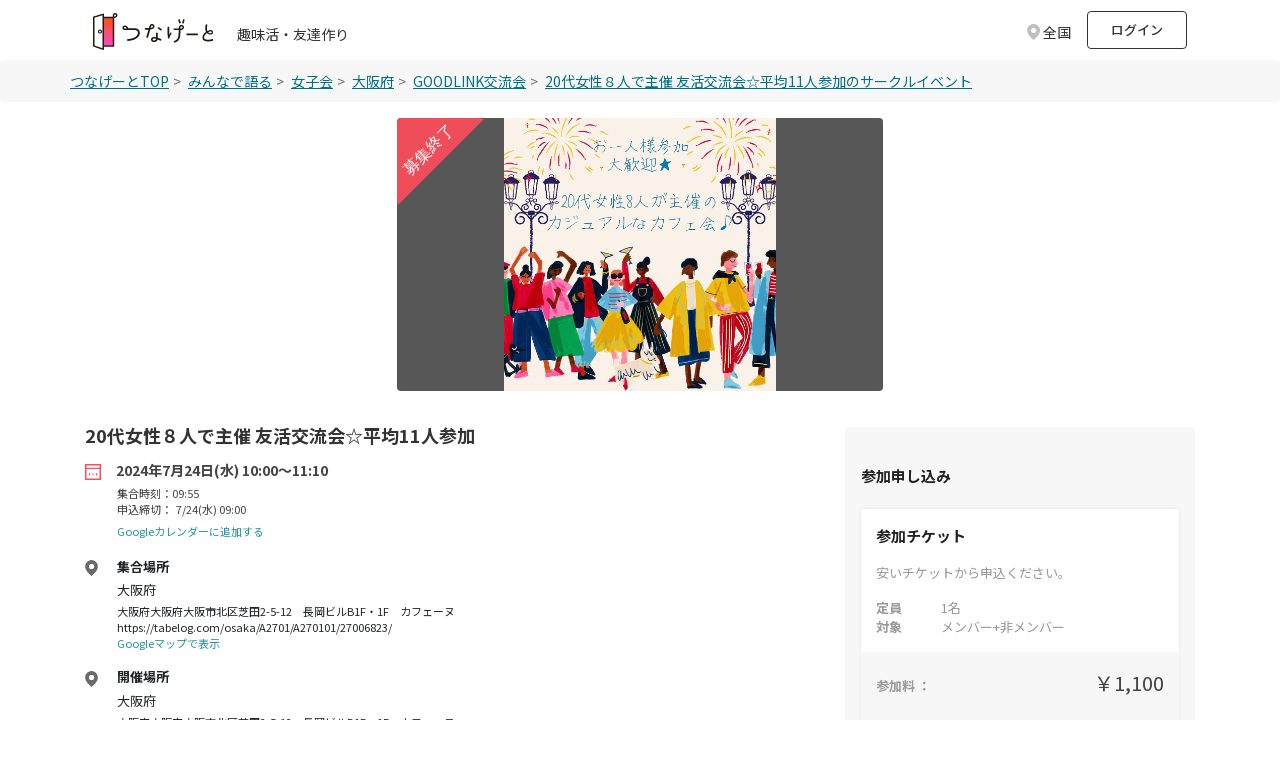

--- FILE ---
content_type: text/html; charset=utf-8
request_url: https://tunagate.com/circle/90631/events/344053
body_size: 25769
content:
<!DOCTYPE html>
<html lang="ja">
    <head>
  <meta charset="UTF-8">
  <meta name="viewport" content="width=device-width, initial-scale=1.0">
  <meta http-equiv="X-UA-Compatible" content="ie=edge">

  <link rel="apple-touch-icon" sizes="180x180" href="/apple-touch-icon.png">
  <link rel="icon" type="image/png" sizes="32x32" href="/favicon-32x32.png">
  <link rel="icon" type="image/png" sizes="16x16" href="/favicon-16x16.png">
  <link rel="manifest" href="/site.webmanifest">
  <link rel="mask-icon" href="/safari-pinned-tab.svg" color="#5bbad5">
  <meta name="msapplication-TileColor" content="#da532c">
  <meta name="theme-color" content="#ffffff">

  <script>
var dataLayer = dataLayer || [];
dataLayer.push({
 'dimension1': 'not_logged_in',
 
 
 
 
 'dimension6': '0',
 
 
})
</script>

<!-- Google Tag Manager -->
<script>(function(w,d,s,l,i){w[l]=w[l]||[];w[l].push({'gtm.start':
new Date().getTime(),event:'gtm.js'});var f=d.getElementsByTagName(s)[0],
j=d.createElement(s),dl=l!='dataLayer'?'&l='+l:'';j.async=true;j.src=
'https://www.googletagmanager.com/gtm.js?id='+i+dl;f.parentNode.insertBefore(j,f);
})(window,document,'script','dataLayer','GTM-K2W6ZSM');</script>
<!-- End Google Tag Manager -->


  <title>20代女性８人で主催      友活交流会☆平均11人参加のサークルイベント | 2024/7/24(水) 10:00〜 | 【掲載サークル数No.1（62,077サークル）】社会人の趣味活・友達作り | つなげーと</title>
  <link rel="stylesheet" href="https://fonts.googleapis.com/css2?family=Material+Symbols+Outlined:opsz,wght,FILL,GRAD@20..48,100..700,0..1,-50..200" />
  <link rel="stylesheet" href="https://image.tunagate.net/assets/application2019-823d87fd244cdb121223da2f46a4e3eda7ec9be22193b8a8e610aa82c7949add.css" media="all" />
  <link rel="stylesheet" href="https://image.tunagate.net/packs/css/application-b6ae543b.css" />
  <script src="https://image.tunagate.net/assets/application-32e4811501c20c3f8dd886578176e43d2b67971a6982fd08231e549e2f3734c3.js"></script>
    <script src="https://image.tunagate.net/packs/js/application-13679e6afd26f072157e.js"></script>


  <meta name="csrf-param" content="authenticity_token" />
<meta name="csrf-token" content="Ju_dfJV7TgYcV5V-yfikv7GSNQLxqVhK1OlQ4smjnIKtX9hq6eA42xZL-k9S5Piv-k4dhYMjrjmdgO6twzxLUQ" />
  <meta name="keywords" content="社会人サークル,サークル,趣味活,友活,友達マッチング,交流イベント,趣味友達,友達作り,コミュニティ,20代女性８人で主催      友活交流会☆平均11人参加,2024/7/24(水) 10:00〜" />
  <meta name="description" content="20代女性８人で主催      友活交流会☆平均11人参加のサークルイベント。2024/7/24(水) 10:00〜開催。「つなげーと」はサークル掲載数No.1の趣味活・友達作りができるプラットフォームです。社会人がイベントを通して交流して趣味友達が作れます。" />
  <meta name="robots" content="noindex">

  <meta property="og:url" content="https://tunagate.com/circle/90631/events/344053">
  <meta property="og:title" content="20代女性８人で主催      友活交流会☆平均11人参加 2024/7/24(水) 10:00〜">
  <meta property="og:description" content="20代女性８人で主催      友活交流会☆平均11人参加のサークルイベント。2024/7/24(水) 10:00〜開催。「つなげーと」はサークル掲載数No.1の趣味活・友達作りができるプラットフォームです。社会人がイベントを通して交流して趣味友達が作れます。">
  <meta property="og:image" content="https://image.tunagate.net/uploads/store/0c2c7e6b82dde07bc468f39cd5e811d3.png?X-Amz-Algorithm=AWS4-HMAC-SHA256&amp;X-Amz-Credential=9a468fbdf8213973860a1c907f91c3cb%2F20251123%2Fauto%2Fs3%2Faws4_request&amp;X-Amz-Date=20251123T141130Z&amp;X-Amz-Expires=900&amp;X-Amz-SignedHeaders=host&amp;X-Amz-Signature=7a8675532636b8da841a45f5170677f81e8b3ce8e49ce0505cf7d5c2c714b171?num=1">
  <meta property="og:type" content="website">
  <meta property="og:locale" content="ja_JP">
  <meta property="fb:app_id" content="1028637347265736">

  <meta name="twitter:card" content="summary_large_image">
  <meta name="twitter:site" content="@tunagate">
  <meta name="twitter:description" content="20代女性８人で主催      友活交流会☆平均11人参加のサークルイベント。2024/7/24(水) 10:00〜開催。「つなげーと」はサークル掲載数No.1の趣味活・友達作りができるプラットフォームです。社会人がイベントを通して交流して趣味友達が作れます。" />
  <meta name="twitter:image" content="https://image.tunagate.net/uploads/store/0c2c7e6b82dde07bc468f39cd5e811d3.png?X-Amz-Algorithm=AWS4-HMAC-SHA256&amp;X-Amz-Credential=9a468fbdf8213973860a1c907f91c3cb%2F20251123%2Fauto%2Fs3%2Faws4_request&amp;X-Amz-Date=20251123T141130Z&amp;X-Amz-Expires=900&amp;X-Amz-SignedHeaders=host&amp;X-Amz-Signature=7a8675532636b8da841a45f5170677f81e8b3ce8e49ce0505cf7d5c2c714b171?num=1" />
  <meta name="note:card" content="summary_large_image"><meta content="telephone=no" name="format-detection" />

  <meta name="google-site-verification" content="ZMN5epoOme6tPV65XZIt6g5hB5Qx4jv6CWFPMTNjEgA" />
  <script src="https://www.youtube.com/iframe_api"></script>
</head>
  <body role="document" style="word-break: break-all;" class="royal_preloader scrollreveal">
    <!-- Google Tag Manager (noscript) -->
<noscript><iframe src="https://www.googletagmanager.com/ns.html?id=GTM-K2W6ZSM"
height="0" width="0" style="display:none;visibility:hidden"></iframe></noscript>
<!-- End Google Tag Manager (noscript) -->
    <div id="bg-boxed">
      <div class="boxed">
              <header id="header" class="bg-white">
    <div class="container d-flex justify-content-between align-items-center">
        <div class="header-logo d-flex">
          <a href="/">
            <img src="/img/logo.svg" class="logo-new">
          </a>
          <div class="ml-4 mt-4 pt-0 text-fz-14px d-none d-md-block ">
            趣味活・友達作り
          </div>
          <div class="ml-2 mt-4 pt-0 text-fz-12px d-block d-md-none ">
            趣味活・友達作り
          </div>
        </div>

        <div class="d-flex align-items-center">


        <div class="fixed-search-box mt-1_5 mr-2">
  <div class="search-box p-2">
    <div class="row align-items-center justify-content-between line-height-1 cursor-pointer">
      <p class="d-none d-md-block modal_button text-fz-14px text-black-80 text-reset col-auto mb-0 icon icon-area icon-area-gray">
          全国
      </p>
      <p class="d-block d-md-none modal_button text-fz-12px text-black-80 text-reset col-auto mb-0 icon icon-area icon-area-gray px-1">
          全国
      </p>
    </div>
  </div>
</div>
<div class="pref-modal d-none">
  <div class="modal-view">
    <div class="modal-view-fade-in">
      <div class="modal-view-overAll">
        <div class="modal-view-overlay">
          <div class="modal-view-large-dialog">
            <div class="modal-view-content">
              <div class="card bg-gray pt-3">
                <button class="close close__modal position-absolute position--modalclose close-button">
                  <span aria-hidden="true">&times;</span>
                </button>
                <h6 class="text-fw-bold text-center mb-3_5">地域を選択してください</h6>
                <div class="card bg-white h-100">
                  <ul class="nav flex-column">
                        <li class="nav-item p-3 border-bottom">
                          <label class="d-flex justify-content-between align-items-center mb-0 position-relative pref_select_button" data-pref_id="1" data-pref_key="hokkaido">
                            <span class="p-0 line-height-2 pl-3 mb-0">北海道</span>
                            <span class="checkbox__lg checkbox__noborder"></span>
                          </label>
                        </li>
                        <li class="nav-item p-3 border-bottom">
                          <label class="d-flex justify-content-between align-items-center mb-0 position-relative pref_select_button" data-pref_id="2" data-pref_key="aomori">
                            <span class="p-0 line-height-2 pl-3 mb-0">青森県</span>
                            <span class="checkbox__lg checkbox__noborder"></span>
                          </label>
                        </li>
                        <li class="nav-item p-3 border-bottom">
                          <label class="d-flex justify-content-between align-items-center mb-0 position-relative pref_select_button" data-pref_id="3" data-pref_key="iwate">
                            <span class="p-0 line-height-2 pl-3 mb-0">岩手県</span>
                            <span class="checkbox__lg checkbox__noborder"></span>
                          </label>
                        </li>
                        <li class="nav-item p-3 border-bottom">
                          <label class="d-flex justify-content-between align-items-center mb-0 position-relative pref_select_button" data-pref_id="4" data-pref_key="miyagi">
                            <span class="p-0 line-height-2 pl-3 mb-0">宮城県</span>
                            <span class="checkbox__lg checkbox__noborder"></span>
                          </label>
                        </li>
                        <li class="nav-item p-3 border-bottom">
                          <label class="d-flex justify-content-between align-items-center mb-0 position-relative pref_select_button" data-pref_id="5" data-pref_key="akita">
                            <span class="p-0 line-height-2 pl-3 mb-0">秋田県</span>
                            <span class="checkbox__lg checkbox__noborder"></span>
                          </label>
                        </li>
                        <li class="nav-item p-3 border-bottom">
                          <label class="d-flex justify-content-between align-items-center mb-0 position-relative pref_select_button" data-pref_id="6" data-pref_key="yamagata">
                            <span class="p-0 line-height-2 pl-3 mb-0">山形県</span>
                            <span class="checkbox__lg checkbox__noborder"></span>
                          </label>
                        </li>
                        <li class="nav-item p-3 border-bottom">
                          <label class="d-flex justify-content-between align-items-center mb-0 position-relative pref_select_button" data-pref_id="7" data-pref_key="fukushima">
                            <span class="p-0 line-height-2 pl-3 mb-0">福島県</span>
                            <span class="checkbox__lg checkbox__noborder"></span>
                          </label>
                        </li>
                        <li class="nav-item p-3 border-bottom">
                          <label class="d-flex justify-content-between align-items-center mb-0 position-relative pref_select_button" data-pref_id="8" data-pref_key="ibaraki">
                            <span class="p-0 line-height-2 pl-3 mb-0">茨城県</span>
                            <span class="checkbox__lg checkbox__noborder"></span>
                          </label>
                        </li>
                        <li class="nav-item p-3 border-bottom">
                          <label class="d-flex justify-content-between align-items-center mb-0 position-relative pref_select_button" data-pref_id="9" data-pref_key="tochigi">
                            <span class="p-0 line-height-2 pl-3 mb-0">栃木県</span>
                            <span class="checkbox__lg checkbox__noborder"></span>
                          </label>
                        </li>
                        <li class="nav-item p-3 border-bottom">
                          <label class="d-flex justify-content-between align-items-center mb-0 position-relative pref_select_button" data-pref_id="10" data-pref_key="gunma">
                            <span class="p-0 line-height-2 pl-3 mb-0">群馬県</span>
                            <span class="checkbox__lg checkbox__noborder"></span>
                          </label>
                        </li>
                        <li class="nav-item p-3 border-bottom">
                          <label class="d-flex justify-content-between align-items-center mb-0 position-relative pref_select_button" data-pref_id="11" data-pref_key="saitama">
                            <span class="p-0 line-height-2 pl-3 mb-0">埼玉県</span>
                            <span class="checkbox__lg checkbox__noborder"></span>
                          </label>
                        </li>
                        <li class="nav-item p-3 border-bottom">
                          <label class="d-flex justify-content-between align-items-center mb-0 position-relative pref_select_button" data-pref_id="12" data-pref_key="chiba">
                            <span class="p-0 line-height-2 pl-3 mb-0">千葉県</span>
                            <span class="checkbox__lg checkbox__noborder"></span>
                          </label>
                        </li>
                        <li class="nav-item p-3 border-bottom">
                          <label class="d-flex justify-content-between align-items-center mb-0 position-relative pref_select_button" data-pref_id="13" data-pref_key="tokyo">
                            <span class="p-0 line-height-2 pl-3 mb-0">東京都</span>
                            <span class="checkbox__lg checkbox__noborder"></span>
                          </label>
                        </li>
                        <li class="nav-item p-3 border-bottom">
                          <label class="d-flex justify-content-between align-items-center mb-0 position-relative pref_select_button" data-pref_id="14" data-pref_key="kanagawa">
                            <span class="p-0 line-height-2 pl-3 mb-0">神奈川県</span>
                            <span class="checkbox__lg checkbox__noborder"></span>
                          </label>
                        </li>
                        <li class="nav-item p-3 border-bottom">
                          <label class="d-flex justify-content-between align-items-center mb-0 position-relative pref_select_button" data-pref_id="15" data-pref_key="niigata">
                            <span class="p-0 line-height-2 pl-3 mb-0">新潟県</span>
                            <span class="checkbox__lg checkbox__noborder"></span>
                          </label>
                        </li>
                        <li class="nav-item p-3 border-bottom">
                          <label class="d-flex justify-content-between align-items-center mb-0 position-relative pref_select_button" data-pref_id="16" data-pref_key="toyama">
                            <span class="p-0 line-height-2 pl-3 mb-0">富山県</span>
                            <span class="checkbox__lg checkbox__noborder"></span>
                          </label>
                        </li>
                        <li class="nav-item p-3 border-bottom">
                          <label class="d-flex justify-content-between align-items-center mb-0 position-relative pref_select_button" data-pref_id="17" data-pref_key="ishikawa">
                            <span class="p-0 line-height-2 pl-3 mb-0">石川県</span>
                            <span class="checkbox__lg checkbox__noborder"></span>
                          </label>
                        </li>
                        <li class="nav-item p-3 border-bottom">
                          <label class="d-flex justify-content-between align-items-center mb-0 position-relative pref_select_button" data-pref_id="18" data-pref_key="fukui">
                            <span class="p-0 line-height-2 pl-3 mb-0">福井県</span>
                            <span class="checkbox__lg checkbox__noborder"></span>
                          </label>
                        </li>
                        <li class="nav-item p-3 border-bottom">
                          <label class="d-flex justify-content-between align-items-center mb-0 position-relative pref_select_button" data-pref_id="19" data-pref_key="yamanashi">
                            <span class="p-0 line-height-2 pl-3 mb-0">山梨県</span>
                            <span class="checkbox__lg checkbox__noborder"></span>
                          </label>
                        </li>
                        <li class="nav-item p-3 border-bottom">
                          <label class="d-flex justify-content-between align-items-center mb-0 position-relative pref_select_button" data-pref_id="20" data-pref_key="nagano">
                            <span class="p-0 line-height-2 pl-3 mb-0">長野県</span>
                            <span class="checkbox__lg checkbox__noborder"></span>
                          </label>
                        </li>
                        <li class="nav-item p-3 border-bottom">
                          <label class="d-flex justify-content-between align-items-center mb-0 position-relative pref_select_button" data-pref_id="21" data-pref_key="gifu">
                            <span class="p-0 line-height-2 pl-3 mb-0">岐阜県</span>
                            <span class="checkbox__lg checkbox__noborder"></span>
                          </label>
                        </li>
                        <li class="nav-item p-3 border-bottom">
                          <label class="d-flex justify-content-between align-items-center mb-0 position-relative pref_select_button" data-pref_id="22" data-pref_key="shizuoka">
                            <span class="p-0 line-height-2 pl-3 mb-0">静岡県</span>
                            <span class="checkbox__lg checkbox__noborder"></span>
                          </label>
                        </li>
                        <li class="nav-item p-3 border-bottom">
                          <label class="d-flex justify-content-between align-items-center mb-0 position-relative pref_select_button" data-pref_id="23" data-pref_key="aichi">
                            <span class="p-0 line-height-2 pl-3 mb-0">愛知県</span>
                            <span class="checkbox__lg checkbox__noborder"></span>
                          </label>
                        </li>
                        <li class="nav-item p-3 border-bottom">
                          <label class="d-flex justify-content-between align-items-center mb-0 position-relative pref_select_button" data-pref_id="24" data-pref_key="mie">
                            <span class="p-0 line-height-2 pl-3 mb-0">三重県</span>
                            <span class="checkbox__lg checkbox__noborder"></span>
                          </label>
                        </li>
                        <li class="nav-item p-3 border-bottom">
                          <label class="d-flex justify-content-between align-items-center mb-0 position-relative pref_select_button" data-pref_id="25" data-pref_key="shiga">
                            <span class="p-0 line-height-2 pl-3 mb-0">滋賀県</span>
                            <span class="checkbox__lg checkbox__noborder"></span>
                          </label>
                        </li>
                        <li class="nav-item p-3 border-bottom">
                          <label class="d-flex justify-content-between align-items-center mb-0 position-relative pref_select_button" data-pref_id="26" data-pref_key="kyoto">
                            <span class="p-0 line-height-2 pl-3 mb-0">京都府</span>
                            <span class="checkbox__lg checkbox__noborder"></span>
                          </label>
                        </li>
                        <li class="nav-item p-3 border-bottom">
                          <label class="d-flex justify-content-between align-items-center mb-0 position-relative pref_select_button" data-pref_id="27" data-pref_key="osaka">
                            <span class="p-0 line-height-2 pl-3 mb-0">大阪府</span>
                            <span class="checkbox__lg checkbox__noborder"></span>
                          </label>
                        </li>
                        <li class="nav-item p-3 border-bottom">
                          <label class="d-flex justify-content-between align-items-center mb-0 position-relative pref_select_button" data-pref_id="28" data-pref_key="hyogo">
                            <span class="p-0 line-height-2 pl-3 mb-0">兵庫県</span>
                            <span class="checkbox__lg checkbox__noborder"></span>
                          </label>
                        </li>
                        <li class="nav-item p-3 border-bottom">
                          <label class="d-flex justify-content-between align-items-center mb-0 position-relative pref_select_button" data-pref_id="29" data-pref_key="nara">
                            <span class="p-0 line-height-2 pl-3 mb-0">奈良県</span>
                            <span class="checkbox__lg checkbox__noborder"></span>
                          </label>
                        </li>
                        <li class="nav-item p-3 border-bottom">
                          <label class="d-flex justify-content-between align-items-center mb-0 position-relative pref_select_button" data-pref_id="30" data-pref_key="wakayama">
                            <span class="p-0 line-height-2 pl-3 mb-0">和歌山県</span>
                            <span class="checkbox__lg checkbox__noborder"></span>
                          </label>
                        </li>
                        <li class="nav-item p-3 border-bottom">
                          <label class="d-flex justify-content-between align-items-center mb-0 position-relative pref_select_button" data-pref_id="31" data-pref_key="tottori">
                            <span class="p-0 line-height-2 pl-3 mb-0">鳥取県</span>
                            <span class="checkbox__lg checkbox__noborder"></span>
                          </label>
                        </li>
                        <li class="nav-item p-3 border-bottom">
                          <label class="d-flex justify-content-between align-items-center mb-0 position-relative pref_select_button" data-pref_id="32" data-pref_key="shimane">
                            <span class="p-0 line-height-2 pl-3 mb-0">島根県</span>
                            <span class="checkbox__lg checkbox__noborder"></span>
                          </label>
                        </li>
                        <li class="nav-item p-3 border-bottom">
                          <label class="d-flex justify-content-between align-items-center mb-0 position-relative pref_select_button" data-pref_id="33" data-pref_key="okayama">
                            <span class="p-0 line-height-2 pl-3 mb-0">岡山県</span>
                            <span class="checkbox__lg checkbox__noborder"></span>
                          </label>
                        </li>
                        <li class="nav-item p-3 border-bottom">
                          <label class="d-flex justify-content-between align-items-center mb-0 position-relative pref_select_button" data-pref_id="34" data-pref_key="hiroshima">
                            <span class="p-0 line-height-2 pl-3 mb-0">広島県</span>
                            <span class="checkbox__lg checkbox__noborder"></span>
                          </label>
                        </li>
                        <li class="nav-item p-3 border-bottom">
                          <label class="d-flex justify-content-between align-items-center mb-0 position-relative pref_select_button" data-pref_id="35" data-pref_key="yamaguchi">
                            <span class="p-0 line-height-2 pl-3 mb-0">山口県</span>
                            <span class="checkbox__lg checkbox__noborder"></span>
                          </label>
                        </li>
                        <li class="nav-item p-3 border-bottom">
                          <label class="d-flex justify-content-between align-items-center mb-0 position-relative pref_select_button" data-pref_id="36" data-pref_key="tokushima">
                            <span class="p-0 line-height-2 pl-3 mb-0">徳島県</span>
                            <span class="checkbox__lg checkbox__noborder"></span>
                          </label>
                        </li>
                        <li class="nav-item p-3 border-bottom">
                          <label class="d-flex justify-content-between align-items-center mb-0 position-relative pref_select_button" data-pref_id="37" data-pref_key="kagawa">
                            <span class="p-0 line-height-2 pl-3 mb-0">香川県</span>
                            <span class="checkbox__lg checkbox__noborder"></span>
                          </label>
                        </li>
                        <li class="nav-item p-3 border-bottom">
                          <label class="d-flex justify-content-between align-items-center mb-0 position-relative pref_select_button" data-pref_id="38" data-pref_key="ehime">
                            <span class="p-0 line-height-2 pl-3 mb-0">愛媛県</span>
                            <span class="checkbox__lg checkbox__noborder"></span>
                          </label>
                        </li>
                        <li class="nav-item p-3 border-bottom">
                          <label class="d-flex justify-content-between align-items-center mb-0 position-relative pref_select_button" data-pref_id="39" data-pref_key="kochi">
                            <span class="p-0 line-height-2 pl-3 mb-0">高知県</span>
                            <span class="checkbox__lg checkbox__noborder"></span>
                          </label>
                        </li>
                        <li class="nav-item p-3 border-bottom">
                          <label class="d-flex justify-content-between align-items-center mb-0 position-relative pref_select_button" data-pref_id="40" data-pref_key="fukuoka">
                            <span class="p-0 line-height-2 pl-3 mb-0">福岡県</span>
                            <span class="checkbox__lg checkbox__noborder"></span>
                          </label>
                        </li>
                        <li class="nav-item p-3 border-bottom">
                          <label class="d-flex justify-content-between align-items-center mb-0 position-relative pref_select_button" data-pref_id="41" data-pref_key="saga">
                            <span class="p-0 line-height-2 pl-3 mb-0">佐賀県</span>
                            <span class="checkbox__lg checkbox__noborder"></span>
                          </label>
                        </li>
                        <li class="nav-item p-3 border-bottom">
                          <label class="d-flex justify-content-between align-items-center mb-0 position-relative pref_select_button" data-pref_id="42" data-pref_key="nagasaki">
                            <span class="p-0 line-height-2 pl-3 mb-0">長崎県</span>
                            <span class="checkbox__lg checkbox__noborder"></span>
                          </label>
                        </li>
                        <li class="nav-item p-3 border-bottom">
                          <label class="d-flex justify-content-between align-items-center mb-0 position-relative pref_select_button" data-pref_id="43" data-pref_key="kumamoto">
                            <span class="p-0 line-height-2 pl-3 mb-0">熊本県</span>
                            <span class="checkbox__lg checkbox__noborder"></span>
                          </label>
                        </li>
                        <li class="nav-item p-3 border-bottom">
                          <label class="d-flex justify-content-between align-items-center mb-0 position-relative pref_select_button" data-pref_id="44" data-pref_key="oita">
                            <span class="p-0 line-height-2 pl-3 mb-0">大分県</span>
                            <span class="checkbox__lg checkbox__noborder"></span>
                          </label>
                        </li>
                        <li class="nav-item p-3 border-bottom">
                          <label class="d-flex justify-content-between align-items-center mb-0 position-relative pref_select_button" data-pref_id="45" data-pref_key="miyazaki">
                            <span class="p-0 line-height-2 pl-3 mb-0">宮崎県</span>
                            <span class="checkbox__lg checkbox__noborder"></span>
                          </label>
                        </li>
                        <li class="nav-item p-3 border-bottom">
                          <label class="d-flex justify-content-between align-items-center mb-0 position-relative pref_select_button" data-pref_id="46" data-pref_key="kagoshima">
                            <span class="p-0 line-height-2 pl-3 mb-0">鹿児島県</span>
                            <span class="checkbox__lg checkbox__noborder"></span>
                          </label>
                        </li>
                        <li class="nav-item p-3 border-bottom">
                          <label class="d-flex justify-content-between align-items-center mb-0 position-relative pref_select_button" data-pref_id="47" data-pref_key="okinawa">
                            <span class="p-0 line-height-2 pl-3 mb-0">沖縄県</span>
                            <span class="checkbox__lg checkbox__noborder"></span>
                          </label>
                        </li>
                  </ul>
                </div>
              </div>
            </div>
          </div>
        </div>
      </div>
    </div>
  </div>
</div>

<script>
$(function(){
  $('.modal_button').on('click', function(e){
    $('.pref-modal').removeClass('d-none')
  });

  $('.close-button').on('click', function(e){
    $('.pref-modal').addClass('d-none')
  });

  $('.pref_select_button').on('click', function() {
    const pref_id = $(this).data('pref_id');
    const pref_key = $(this).data('pref_key');
        $.ajax({
          url: '/api/user/cookie_pref_setting',
          type: 'POST',
          cache: false,
          data: {
            pref_id: pref_id,
          },
        })
          .done(
            function () {
              location.reload();
            }.bind(this)
          )
          .fail(function () {}.bind(this));
  });





});
</script>
            <li class="mr-2 list-unstyled d-none d-md-block" style="line-height: 35px;">
              <a href="/users/sign_in?rurl=%2Fcircle%2F90631%2Fevents%2F344053" class="p-2 text-fz-13px text-fw-500 btn btn-outline-gray m-0" style="height: 38px; width: 100px;">ログイン</a>
            </li>
        </div>


    </div>
  </header>
  <!-- search-box -->

<script>
$(function() {
  $('.modal_button_view').on('click',function(){
    $('.modal_view_content_header').fadeIn();
  });
  $('.modal_view_content_header').on('click',function(){
    $('.modal_view_content_header').fadeOut();
  });
});

$(function() {
});

function get_unread_message_count() {
  $.ajax({
    type: "GET",
    url: '/api/message/unread_message_count',
    cache: false,
    data: {
    },
    success: function (dt) {
      if (dt != '0') {
        $('.badge-replacement').addClass('badge--unread2');
      } else {
        $('.badge-replacement').removeClass('badge--unread2');
      }
    }
  });
}

function unchecked_notification_count() {
  $.ajax({
    type: "GET",
    url: '/api/notification/unchecked_notification_count',
    cache: false,
    data: {
    },
    success: function (dt) {
      if (dt != '0') {
        $('.badge-notification-replacement').addClass('badge--unchecked2');
      } else {
        $('.badge-notification-replacement').removeClass('badge--unchecked2');
      }
    }
  });
}

function unchecked_necessary_count() {
  $.ajax({
    type: "GET",
    url: '/api/notification/necessary_count',
    cache: false,
    data: {
    },
    success: function (dt) {
      if (dt != '0') {
        $('.badge-necessary-replacement').append(
          `<span class="badge--unchecked-necessary badge text-fz-12px">${dt}</span>`
        )
      } else {
        $('.badge-necessary-replacement').removeClass('badge--unchecked-necessary');
      }
    }
  });
}
</script>

        
        
<main class="bg-white h-100">
  <nav aria-label="breadcrumb" class="breadcrumb">
    <ul class="mb-0 rounded-0 breadcrumb--scroll px-0 container">
        <li class="breadcrumb-item breadcrumb-item--pattern text-fz-14px"><a href="/" class="breadcrumb-item__link">つなげーとTOP</a></li>
            <li class="pl-0 breadcrumb-item breadcrumb-item--pattern text-fz-14px">
              <a href="/talkings" class="breadcrumb-item__link">
                みんなで語る
              </a>
            </li>
          <li class="pl-0 breadcrumb-item breadcrumb-item--pattern text-fz-14px">
            <a href="/search/all/128" class="breadcrumb-item__link">
              女子会
            </a>
          </li>
          <li class="pl-0 breadcrumb-item breadcrumb-item--pattern text-fz-14px">
            <a
              href="/search/osaka" class="breadcrumb-item__link"
            >
              大阪府
            </a>
          </li>
        <li class="pl-0 breadcrumb-item breadcrumb-item--pattern text-fz-14px">
            <a href="/circle/90631" class="breadcrumb-item__link">
              GOODLINK交流会
            </a>
        </li>
        <li class="pl-0 breadcrumb-item breadcrumb-item--pattern text-fz-14px">
          <a href="" class="breadcrumb-item__link">20代女性８人で主催      友活交流会☆平均11人参加のサークルイベント</a>
        </li>
    </ul>
  </nav>


  <div>
    <div class="container col-md-8 col-lg-5 pt-3 pb-4 p-0" style="overflow: hidden;">
            <div aria-hidden="false" data-swipeable="true" style="width: 100%; flex-shrink: 0; overflow: auto;">
        <figure class="adjust-box adjust-box-16x9 mb-0 ml-4 mr-4" style="border-radius: 4px;">
            <img alt="20代女性８人で主催      友活交流会☆平均11人参加" class="object-fit-contain adjust-box-inner bg-graydark3 w-100 lazyloaded" style="border-radius: 4px;" src="https://image.tunagate.net/uploads/store/event/344053/main_image/large-fd88b8c63e369eba4c5f9ab856fcbcac.jpg">
        </figure>
    </div>
        <div class="position-absolute" style="top: 16px; left: 24px;">
          <img data-src="/assets2019/img/event/img-event_end.svg" class="rounded lazyload event-bosyu">
        </div>
    </div>
  </div>

  <div class="container">
    <div class="mb-3 bg-white pt-1 pb-3 row">
      <div class="col-lg-8">
        <div>
          <h1
            class="text-fz-18px text-fw-bold text-left pb-1 pt-1"
          >
              20代女性８人で主催      友活交流会☆平均11人参加
          </h1>

            



        <div class="pb-3">
          <p class="icon icon-carender text-black-444 text-fz-14px text-fw-bold mb-0">
            2024年7月24日(水) 10:00〜11:10
          </p>
          <p class="pl-4_5 mt-1 mb-0 text-black-444 text-fz-11px d-block">集合時刻：09:55</p>
          <p class="text-black-444 text-fz-11px pl-4_5 pt-0 pb-0 mb-0">申込締切：&nbsp;
                7/24(水) 09:00
          </p>

          <p class="mb-2">
            <a class="pl-4_5 text-fz-11px" target="_blank" href="https://calendar.google.com/calendar/render?action=TEMPLATE&amp;text=20%E4%BB%A3%E5%A5%B3%E6%80%A7%EF%BC%98%E4%BA%BA%E3%81%A7%E4%B8%BB%E5%82%AC%20%20%20%20%20%20%E5%8F%8B%E6%B4%BB%E4%BA%A4%E6%B5%81%E4%BC%9A%E2%98%86%E5%B9%B3%E5%9D%8711%E4%BA%BA%E5%8F%82%E5%8A%A0%20%7C%20GOODLINK%E4%BA%A4%E6%B5%81%E4%BC%9A&amp;details=http%3A%2F%2Ftunagate.com%2Fcircle%2F90631%2Fevents%2F344053&amp;location=%E5%A4%A7%E9%98%AA%E5%BA%9C&amp;dates=20240724T100000%2F20240724T111000&amp;trp=false&amp;sprop=http%3A%2F%2Ftunagate.com%2Fcircle%2F90631%2Fevents%2F344053&amp;sprop=name:%E3%81%A4%E3%81%AA%E3%81%92%E3%83%BC%E3%81%A8">Googleカレンダーに追加する</a>
          </p>

              <span class=" icon icon-area-16 icon-mr16 mt-3 mb-1 text-fw-bold text-fz-13px d-block text-body">集合場所</span>
              <span class="pl-4_5 mb-1 text-fz-13px t d-block text-body">大阪府</span>
              <span class="pl-4_5 text-black-444 text-fz-11px d-block text-body">大阪府大阪府大阪市北区芝田2-5-12　長岡ビルB1F・1F　カフェーヌ</span>
                <span class="pl-4_5 text-black-444 text-fz-11px d-block text-body">
                  https://tabelog.com/osaka/A2701/A270101/27006823/
                </span>
                <span class="pl-4_5 text-black-444 text-fz-11px d-block text-body">
                  <a target="_blank" rel="noopener noreferrer" href="https://www.google.com/maps/search/?api=1&amp;query=https%3A%2F%2Ftabelog.com%2Fosaka%2FA2701%2FA270101%2F27006823%2F">Googleマップで表示</a>
                </span>
            <span class="icon icon-area-16 icon-mr16 mt-3 mb-1 text-fw-bold text-fz-13px d-block text-body">開催場所</span>
            <span class="mb-1 pl-4_5 text-fz-13px t d-block text-body">大阪府</span>
            <span class="pl-4_5 text-black-444 text-fz-11px d-block text-body">大阪府大阪府大阪市北区芝田2-5-12　長岡ビルB1F・1F　カフェーヌ</span>
              <span class="pl-4_5 text-black-444 text-fz-11px d-block text-body">
                https://tabelog.com/osaka/A2701/A270101/27006823/
              </span>
              <span class="pl-4_5 text-black-444 text-fz-11px d-block text-body">
                <a target="_blank" rel="noopener noreferrer" href="https://www.google.com/maps/search/?api=1&amp;query=https%3A%2F%2Ftabelog.com%2Fosaka%2FA2701%2FA270101%2F27006823%2F">Googleマップで表示</a>
              </span>
        </div>

          
  <div class="container px-2 pb-3 mt-4">
    <div class="container">
      <p class="text-center text-fz-13px text-dark-gray mt-0 mb-2">イベント参加はアプリが必要です</p>
      <div class="row">
        <div class="col-6 p-0 ml-auto" style="max-width: 140px;">
          <a href="/apps/ios?ifx=Nz81nx5zJ9xe6xBv" id="btn-ios-download" class="btn-app-download">
            <img src="/assets2019/img/top/badge-lrg.png" srcset="/assets2019/img/top/badge-lrg@2x.png 2x,/assets2019/img/top/badge-lrg@3x.png 3x" alt="" class="w-100 p-2 float-right">
          </a>
        </div>
        <div class="col-6 p-0 mr-auto" style="max-width: 140px;">
          <a href="/apps/android?ifx=Nz81nx5zJ9xe6xBv" id="btn-android-download" class="btn-app-download">
            <img src="/assets2019/img/top/ja_badge_web_generic@3x.png" alt="" class="w-100 float-left p-2">
          </a>
        </div>
      </div>
    </div>
  </div>



            





        <div>
          <h6 class="text-fz-15px text-fw-bold text-222 mt-4">参加者</h6>
          <p class="text-fz-12px mb-2">
            2名以上でイベントが実施されます
          </p>
        </div>
        <div class="bg-white mb-4 pt-2_5">
          <a href="/event/344053/participants" class="display-block">
            <div class="overflow-x-hidden-list d-flex justify-content-between align-items-center">
              <p class="mr-2 mb-2 text-fz-small"><span class="event-member-red">1</span> /12人</p>
              <ul class="event-participant-list d-flex align-items-end list-unstyled scrollable-list mr-2">
                    <li class="">
                      <img data-src="https://image.tunagate.net/uploads/store/user/407133/avatar/thumb-157132d31fa400672c2704552d1ed958.jpeg" class="lazyload event-member-icon-medium" alt="">
                    </li>
              </ul>
              <span class="d-block mb-3"><img src="/assets2019/img/icon_linknext.svg" alt=""></span>
            </div>
          </a>
          <div class="overflow-x-hidden-list text-black-999 text-fz-13px">
            <div class="d-flex align-items-center">
                主催者
                1人
            </div>
          </div>
            <div class="text-black-999 text-fz-12px">
              <span>このイベントは表示中のユーザー以外に参加者がいる可能性があります</span>
            </div>
        </div>


        <div class="mb-4">
          <section class="bg-white pt-4 pb-2">
            <div class="container d-flex justify-content-between pl-1">
              <h2 class="h2 h2--extend -event mt-2 mb-2">今週の人気イベント</h2>
              <div>
                <p class="mt-2 mb-2 text-fz-14px">
                  <a href="/search/osaka">もっと見る</a>
                </p>
              </div>
            </div>

            <div class="container px-0">
              <div class="row flex-nowrap overflow-auto mx-0 w-100 js-scroll-content">
                <div class="col-5 col-sm-5 col-md-5 col-lg-3-wide p-1">
  <div class="container h-100 event-flame">
    <a href="/circle/91752/events/470402" class="hov--default">
      <div class="row">
        <img src="/assets2019/img/event/img-event_end.svg" style="width: 40%; height:auto; z-index:100;"
          class="position-absolute">
      </div>

      <div class="adjust-box adjust-box-16x9 row">
        <img data-src="https://image.tunagate.net/uploads/store/event/470402/main_image/medium-338f6d60023d41567e485ed15d9ffead.png" alt="東京ゆるバドミントン🏸【初心者たくさん】毎週人気１位"
          class="lazyload w-100 object-fit-contain adjust-box-inner bg-graydark3"
          onerror="this.src='/images/ja2/img_noimage.gif'">
      </div>

      <div class="container p-0">
        <div class="row flex-row justify-content-center">
          <div class="pt-2 col-4 col-sm-4 pd-0 d-flex flex-column align-items-center">
            <div class="event-time-field">
              <div class="event-month-text text-center text-fw-bold w-100">
                11月
              </div>
              <div class="event-date-text align-items-baseline" style="margin-top: -5px;">
                23
                <span class="event-day-text">
                  (日)
                </span>
              </div>
            </div>
            <div class="event-time-text text-center w-100 pt-2">
              18:00
            </div>
            <div>
              <div>
                <p class="mb-0 pt-1 event-place-text text-center w-100">
                  東京
                </p>
          </div>
        </div>
      </div>

          <div class="col-8 col-sm-8 pb-1 pd-0">

            <div class="pt-2 px-1">
              <div class="pr-1 event-title-field">
                <p
                  class="mt-1 mb-0 line-3 event-text ">
                  東京ゆるバドミントン🏸【初心者たくさん】毎週人気１位
                </p>
              </div>

              <div class="w-100 event-icon-field">
                <ul class="d-flex align-items-end list-unstyled overflow-x-hidden-list mb-0">
                    <li>
                      <img src="https://image.tunagate.net/uploads/store/user/428139/avatar/tiny-f249379beb7c203959f0986ec184870a.jpg" class="member-icon-xxs lazyloaded" alt="" onerror="this.src='/images/ja2/img_noimage.gif'" />
                    </li>
                    <li>
                      <img src="https://image.tunagate.net/uploads/store/user/538867/avatar/tiny-9c89bf3562ef1117e5e9ae8744964f7d.jpg" class="member-icon-xxs lazyloaded" alt="" onerror="this.src='/images/ja2/img_noimage.gif'" />
                    </li>
                    <li>
                      <img src="https://image.tunagate.net/uploads/store/user/539337/avatar/tiny-ec1498cd79c5ee98f0fa86636d8c1464.jpg" class="member-icon-xxs lazyloaded" alt="" onerror="this.src='/images/ja2/img_noimage.gif'" />
                    </li>
                </ul>
              </div>
            </div>

            <div class="px-1 event-campaign-field">
            </div>


            <div class="event-ciecle-field">
              <p class="px-1 mb-1 line-1 event-circle-text text-gray">【超人気】ゆるバド交流会🏸</p>
            </div>

          </div>
        </div>
      </div>
    </a>
  </div>
</div><div class="col-5 col-sm-5 col-md-5 col-lg-3-wide p-1">
  <div class="container h-100 event-flame">
    <a href="/circle/79399/events/461548" class="hov--default">
      <div class="row">
          <img src="/assets2019/img/event/img-event_sold_out.svg" style="width: 40%; height:auto; z-index:100;"
          class="position-absolute">
      </div>

      <div class="adjust-box adjust-box-16x9 row">
        <img data-src="https://image.tunagate.net/uploads/store/event/461548/main_image/medium-0d0d1679ab9524353d764eecdd883a49.jpeg" alt="11/24 トトロゆかりの地（八国山緑地・新山手病院、神池）・多摩湖周辺をハイキングしよう！"
          class="lazyload w-100 object-fit-contain adjust-box-inner bg-graydark3"
          onerror="this.src='/images/ja2/img_noimage.gif'">
      </div>

      <div class="container p-0">
        <div class="row flex-row justify-content-center">
          <div class="pt-2 col-4 col-sm-4 pd-0 d-flex flex-column align-items-center">
            <div class="event-time-field">
              <div class="event-month-text text-center text-fw-bold w-100">
                11月
              </div>
              <div class="event-date-text align-items-baseline" style="margin-top: -5px;">
                24
                <span class="event-day-text">
                  (月)
                </span>
              </div>
            </div>
            <div class="event-time-text text-center w-100 pt-2">
              10:00
            </div>
            <div>
              <div>
                <p class="mb-0 pt-1 event-place-text text-center w-100">
                  東京
                </p>
          </div>
        </div>
      </div>

          <div class="col-8 col-sm-8 pb-1 pd-0">

            <div class="pt-2 px-1">
              <div class="pr-1 event-title-field">
                <p
                  class="mt-1 mb-0 line-3 event-text ">
                  11/24 トトロゆかりの地（八国山緑地・新山手病院、神池）・多摩湖周辺をハイキングしよう！
                </p>
              </div>

              <div class="w-100 event-icon-field">
                <ul class="d-flex align-items-end list-unstyled overflow-x-hidden-list mb-0">
                    <li>
                      <img src="https://image.tunagate.net/uploads/store/user/95006/avatar/tiny-bf1224bcd54f1c2dd63eb8c00794eef3.jpg" class="member-icon-xxs lazyloaded" alt="" onerror="this.src='/images/ja2/img_noimage.gif'" />
                    </li>
                    <li>
                      <img src="https://image.tunagate.net/uploads/store/user/533233/avatar/tiny-7ee40db7b3c547ee084c8d7ab6aa6ff5.jpg" class="member-icon-xxs lazyloaded" alt="" onerror="this.src='/images/ja2/img_noimage.gif'" />
                    </li>
                    <li>
                      <img src="https://image.tunagate.net/avatar/avatar_image_tiny/avatar_image_023.jpg" class="member-icon-xxs lazyloaded" alt="" onerror="this.src='/images/ja2/img_noimage.gif'" />
                    </li>
                    <li>
                      <img src="https://image.tunagate.net/uploads/store/user/383953/avatar/tiny-fb5d7a88fb788d4434233a1044822037.jpg" class="member-icon-xxs lazyloaded" alt="" onerror="this.src='/images/ja2/img_noimage.gif'" />
                    </li>
                    <li>
                      <img src="https://image.tunagate.net/uploads/store/user/97946/avatar/tiny-a9f7acf6649dcaea9689e0165d5ba682.jpeg" class="member-icon-xxs lazyloaded" alt="" onerror="this.src='/images/ja2/img_noimage.gif'" />
                    </li>
                    <li>
                      <img src="https://image.tunagate.net/uploads/store/user/305733/avatar/tiny-620a67ee6d7d3bc807e487127360c958.jpg" class="member-icon-xxs lazyloaded" alt="" onerror="this.src='/images/ja2/img_noimage.gif'" />
                    </li>
                    <li>
                      <img src="https://image.tunagate.net/avatar/avatar_image_tiny/avatar_image_003.jpg" class="member-icon-xxs lazyloaded" alt="" onerror="this.src='/images/ja2/img_noimage.gif'" />
                    </li>
                </ul>
              </div>
            </div>

            <div class="px-1 event-campaign-field">
            </div>


            <div class="event-ciecle-field">
              <p class="px-1 mb-1 line-1 event-circle-text text-gray">YURUYAMA★休日を充実させよう！（グループ登山サークル）</p>
            </div>

          </div>
        </div>
      </div>
    </a>
  </div>
</div><div class="col-5 col-sm-5 col-md-5 col-lg-3-wide p-1">
  <div class="container h-100 event-flame">
    <a href="/circle/201467/events/458404" class="hov--default">
      <div class="row">
          <img src="/assets2019/img/event/img-event_sold_out.svg" style="width: 40%; height:auto; z-index:100;"
          class="position-absolute">
      </div>

      <div class="adjust-box adjust-box-16x9 row">
        <img data-src="https://image.tunagate.net/uploads/store/event/458404/main_image/medium-938e0cc76ef65912abbd9b3df6783389.jpg" alt="ハイキング初心者オススメ🌟【御岳渓谷】手軽に秋の絶景🍁紅葉ハイキング！cafeに美術館も🎵"
          class="lazyload w-100 object-fit-contain adjust-box-inner bg-graydark3"
          onerror="this.src='/images/ja2/img_noimage.gif'">
      </div>

      <div class="container p-0">
        <div class="row flex-row justify-content-center">
          <div class="pt-2 col-4 col-sm-4 pd-0 d-flex flex-column align-items-center">
            <div class="event-time-field">
              <div class="event-month-text text-center text-fw-bold w-100">
                11月
              </div>
              <div class="event-date-text align-items-baseline" style="margin-top: -5px;">
                24
                <span class="event-day-text">
                  (月)
                </span>
              </div>
            </div>
            <div class="event-time-text text-center w-100 pt-2">
              10:30
            </div>
            <div>
              <div>
                <p class="mb-0 pt-1 event-place-text text-center w-100">
                  東京
                </p>
          </div>
        </div>
      </div>

          <div class="col-8 col-sm-8 pb-1 pd-0">

            <div class="pt-2 px-1">
              <div class="pr-1 event-title-field">
                <p
                  class="mt-1 mb-0 line-3 event-text ">
                  ハイキング初心者オススメ🌟【御岳渓谷】手軽に秋の絶景🍁紅葉ハイキング！cafeに美術館も🎵
                </p>
              </div>

              <div class="w-100 event-icon-field">
                <ul class="d-flex align-items-end list-unstyled overflow-x-hidden-list mb-0">
                    <li>
                      <img src="https://image.tunagate.net/uploads/store/user/181251/avatar/tiny-5706a9cba9b9be230170b9937f20a908.jpg" class="member-icon-xxs lazyloaded" alt="" onerror="this.src='/images/ja2/img_noimage.gif'" />
                    </li>
                    <li>
                      <img src="https://image.tunagate.net/avatar/avatar_image_tiny/avatar_image_085.jpg" class="member-icon-xxs lazyloaded" alt="" onerror="this.src='/images/ja2/img_noimage.gif'" />
                    </li>
                    <li>
                      <img src="https://image.tunagate.net/uploads/store/user/438235/avatar/tiny-c57c8d0a6ae4ae5c3b6e515c8f9c0563.jpeg" class="member-icon-xxs lazyloaded" alt="" onerror="this.src='/images/ja2/img_noimage.gif'" />
                    </li>
                    <li>
                      <img src="https://image.tunagate.net/uploads/store/user/365315/avatar/tiny-305be133c19e74c56f91409f2a553e77.jpg" class="member-icon-xxs lazyloaded" alt="" onerror="this.src='/images/ja2/img_noimage.gif'" />
                    </li>
                    <li>
                      <img src="https://image.tunagate.net/uploads/store/user/510073/avatar/tiny-635cd16b4eadd5eaf50fd939f9b0fef3.jpeg" class="member-icon-xxs lazyloaded" alt="" onerror="this.src='/images/ja2/img_noimage.gif'" />
                    </li>
                    <li>
                      <img src="https://image.tunagate.net/avatar/avatar_image_tiny/avatar_image_005.jpg" class="member-icon-xxs lazyloaded" alt="" onerror="this.src='/images/ja2/img_noimage.gif'" />
                    </li>
                    <li>
                      <img src="https://image.tunagate.net/uploads/store/user/24547/avatar/tiny-d9a9c4aa87a10fb9575603b99982fd94.jpg" class="member-icon-xxs lazyloaded" alt="" onerror="this.src='/images/ja2/img_noimage.gif'" />
                    </li>
                </ul>
              </div>
            </div>

            <div class="px-1 event-campaign-field">
            </div>


            <div class="event-ciecle-field">
              <p class="px-1 mb-1 line-1 event-circle-text text-gray">😀chill out club😀</p>
            </div>

          </div>
        </div>
      </div>
    </a>
  </div>
</div><div class="col-5 col-sm-5 col-md-5 col-lg-3-wide p-1">
  <div class="container h-100 event-flame">
    <a href="/circle/84277/events/469148" class="hov--default">
      <div class="row">
      </div>

      <div class="adjust-box adjust-box-16x9 row">
        <img data-src="https://image.tunagate.net/uploads/store/event/469148/main_image/medium-8e88d6f984f48a79f71c79e816e22841.jpg" alt="【シリーズ ゆる哲学】カント「純粋理性批判」について触れてみよう！【神の首を切り落とした男】"
          class="lazyload w-100 object-fit-contain adjust-box-inner bg-graydark3"
          onerror="this.src='/images/ja2/img_noimage.gif'">
      </div>

      <div class="container p-0">
        <div class="row flex-row justify-content-center">
          <div class="pt-2 col-4 col-sm-4 pd-0 d-flex flex-column align-items-center">
            <div class="event-time-field">
              <div class="event-month-text text-center text-fw-bold w-100">
                11月
              </div>
              <div class="event-date-text align-items-baseline" style="margin-top: -5px;">
                25
                <span class="event-day-text">
                  (火)
                </span>
              </div>
            </div>
            <div class="event-time-text text-center w-100 pt-2">
              19:00
            </div>
            <div>
              <div>
                <p class="mb-0 pt-1 event-place-text text-center w-100">
                  東京
                </p>
          </div>
        </div>
      </div>

          <div class="col-8 col-sm-8 pb-1 pd-0">

            <div class="pt-2 px-1">
              <div class="pr-1 event-title-field">
                <p
                  class="mt-1 mb-0 line-3 event-text ">
                  【シリーズ ゆる哲学】カント「純粋理性批判」について触れてみよう！【神の首を切り落とした男】
                </p>
              </div>

              <div class="w-100 event-icon-field">
                <ul class="d-flex align-items-end list-unstyled overflow-x-hidden-list mb-0">
                    <li>
                      <img src="https://image.tunagate.net/uploads/store/user/274508/avatar/tiny-cc024f3c9b80aa8b3fc2add0959837fe.jpg" class="member-icon-xxs lazyloaded" alt="" onerror="this.src='/images/ja2/img_noimage.gif'" />
                    </li>
                    <li>
                      <img src="https://image.tunagate.net/uploads/store/user/448270/avatar/tiny-0339ec5100cee2eba1b63143f089520b.jpg" class="member-icon-xxs lazyloaded" alt="" onerror="this.src='/images/ja2/img_noimage.gif'" />
                    </li>
                    <li>
                      <img src="https://image.tunagate.net/avatar/avatar_image_tiny/avatar_image_087.jpg" class="member-icon-xxs lazyloaded" alt="" onerror="this.src='/images/ja2/img_noimage.gif'" />
                    </li>
                    <li>
                      <img src="https://image.tunagate.net/users/avatars/000/331/337/tiny/rn_image_picker_lib_temp_80ed9ebc-8f80-46b5-bcc6-f09adc25f12f.jpg" class="member-icon-xxs lazyloaded" alt="" onerror="this.src='/images/ja2/img_noimage.gif'" />
                    </li>
                    <li>
                      <img src="https://image.tunagate.net/uploads/store/user/536510/avatar/tiny-9b5b19a4bc9bec3ee5e1d091f68fdb8c.jpg" class="member-icon-xxs lazyloaded" alt="" onerror="this.src='/images/ja2/img_noimage.gif'" />
                    </li>
                    <li>
                      <img src="https://image.tunagate.net/avatar/avatar_image_tiny/avatar_image_033.jpg" class="member-icon-xxs lazyloaded" alt="" onerror="this.src='/images/ja2/img_noimage.gif'" />
                    </li>
                    <li>
                      <img src="https://image.tunagate.net/avatar/avatar_image_tiny/avatar_image_002.jpg" class="member-icon-xxs lazyloaded" alt="" onerror="this.src='/images/ja2/img_noimage.gif'" />
                    </li>
                </ul>
              </div>
            </div>

            <div class="px-1 event-campaign-field">
            </div>


            <div class="event-ciecle-field">
              <p class="px-1 mb-1 line-1 event-circle-text text-gray">おいかわ🐸</p>
            </div>

          </div>
        </div>
      </div>
    </a>
  </div>
</div><div class="col-5 col-sm-5 col-md-5 col-lg-3-wide p-1">
  <div class="container h-100 event-flame">
    <a href="/circle/200365/events/471277" class="hov--default">
      <div class="row">
      </div>

      <div class="adjust-box adjust-box-16x9 row">
        <img data-src="https://image.tunagate.net/uploads/store/event/471277/main_image/medium-b01cf19c6a324c6b6897471b16948532.png" alt="【女性主催🌸20代30代限定】🍰平日ごほうびフルーツアフタヌーン🍓@果実園リーベル"
          class="lazyload w-100 object-fit-contain adjust-box-inner bg-graydark3"
          onerror="this.src='/images/ja2/img_noimage.gif'">
      </div>

      <div class="container p-0">
        <div class="row flex-row justify-content-center">
          <div class="pt-2 col-4 col-sm-4 pd-0 d-flex flex-column align-items-center">
            <div class="event-time-field">
              <div class="event-month-text text-center text-fw-bold w-100">
                11月
              </div>
              <div class="event-date-text align-items-baseline" style="margin-top: -5px;">
                26
                <span class="event-day-text">
                  (水)
                </span>
              </div>
            </div>
            <div class="event-time-text text-center w-100 pt-2">
              13:50
            </div>
            <div>
              <div>
                <p class="mb-0 pt-1 event-place-text text-center w-100">
                  東京
                </p>
          </div>
        </div>
      </div>

          <div class="col-8 col-sm-8 pb-1 pd-0">

            <div class="pt-2 px-1">
              <div class="pr-1 event-title-field">
                <p
                  class="mt-1 mb-0 line-3 event-text ">
                  【女性主催🌸20代30代限定】🍰平日ごほうびフルーツアフタヌーン🍓@果実園リーベル
                </p>
              </div>

              <div class="w-100 event-icon-field">
                <ul class="d-flex align-items-end list-unstyled overflow-x-hidden-list mb-0">
                    <li>
                      <img src="https://image.tunagate.net/uploads/store/user/286723/avatar/tiny-8e421e5fb89d94f42e33d8180374bafc.jpg" class="member-icon-xxs lazyloaded" alt="" onerror="this.src='/images/ja2/img_noimage.gif'" />
                    </li>
                    <li>
                      <img src="https://image.tunagate.net/users/avatars/000/319/236/tiny/D09055C2-C839-4A08-B0A3-C02E11027894.jpg" class="member-icon-xxs lazyloaded" alt="" onerror="this.src='/images/ja2/img_noimage.gif'" />
                    </li>
                    <li>
                      <img src="https://image.tunagate.net/uploads/store/user/425296/avatar/tiny-a2c64e88d270e839668bc206aed2f615.jpg" class="member-icon-xxs lazyloaded" alt="" onerror="this.src='/images/ja2/img_noimage.gif'" />
                    </li>
                    <li>
                      <img src="https://image.tunagate.net/avatar/avatar_image_tiny/avatar_image_002.jpg" class="member-icon-xxs lazyloaded" alt="" onerror="this.src='/images/ja2/img_noimage.gif'" />
                    </li>
                    <li>
                      <img src="https://image.tunagate.net/uploads/store/user/321558/avatar/tiny-09edc15ec258543e9a17e28f435b23ea.jpg" class="member-icon-xxs lazyloaded" alt="" onerror="this.src='/images/ja2/img_noimage.gif'" />
                    </li>
                    <li>
                      <img src="https://image.tunagate.net/uploads/store/user/643624/avatar/tiny-5bddea926e7413816fa53cf808b1d2a4.jpg" class="member-icon-xxs lazyloaded" alt="" onerror="this.src='/images/ja2/img_noimage.gif'" />
                    </li>
                </ul>
              </div>
            </div>

            <div class="px-1 event-campaign-field">
            </div>


            <div class="event-ciecle-field">
              <p class="px-1 mb-1 line-1 event-circle-text text-gray">【20代30代ゆる遊び】一人参加でも気軽に気楽に🐥</p>
            </div>

          </div>
        </div>
      </div>
    </a>
  </div>
</div><div class="col-5 col-sm-5 col-md-5 col-lg-3-wide p-1">
  <div class="container h-100 event-flame">
    <a href="/circle/97888/events/463537" class="hov--default">
      <div class="row">
      </div>

      <div class="adjust-box adjust-box-16x9 row">
        <img data-src="https://image.tunagate.net/uploads/store/event/463537/main_image/medium-ad07a4e90ccd951b28911bc3578a5186.jpg" alt="肉＋米＋バター＝最強！！？ 💓 ホットプレートでペッパーランチ風ライス 💓飲み放２時間＋楽しみ放題２時間✨"
          class="lazyload w-100 object-fit-contain adjust-box-inner bg-graydark3"
          onerror="this.src='/images/ja2/img_noimage.gif'">
      </div>

      <div class="container p-0">
        <div class="row flex-row justify-content-center">
          <div class="pt-2 col-4 col-sm-4 pd-0 d-flex flex-column align-items-center">
            <div class="event-time-field">
              <div class="event-month-text text-center text-fw-bold w-100">
                11月
              </div>
              <div class="event-date-text align-items-baseline" style="margin-top: -5px;">
                26
                <span class="event-day-text">
                  (水)
                </span>
              </div>
            </div>
            <div class="event-time-text text-center w-100 pt-2">
              19:00
            </div>
            <div>
              <div>
                <p class="mb-0 pt-1 event-place-text text-center w-100">
                  東京
                </p>
          </div>
        </div>
      </div>

          <div class="col-8 col-sm-8 pb-1 pd-0">

            <div class="pt-2 px-1">
              <div class="pr-1 event-title-field">
                <p
                  class="mt-1 mb-0 line-3 event-text ">
                  肉＋米＋バター＝最強！！？ 💓 ホットプレートでペッパーランチ風ライス 💓飲み放２時間＋楽しみ放題２時間✨
                </p>
              </div>

              <div class="w-100 event-icon-field">
                <ul class="d-flex align-items-end list-unstyled overflow-x-hidden-list mb-0">
                    <li>
                      <img src="https://image.tunagate.net/users/avatars/000/298/572/tiny/DC093294-9F51-4080-9FFE-D6880CA4E59F.jpeg" class="member-icon-xxs lazyloaded" alt="" onerror="this.src='/images/ja2/img_noimage.gif'" />
                    </li>
                    <li>
                      <img src="https://image.tunagate.net/uploads/store/user/304866/avatar/tiny-1a0ebfc23b6e4496acd0336644f5b1d4.jpg" class="member-icon-xxs lazyloaded" alt="" onerror="this.src='/images/ja2/img_noimage.gif'" />
                    </li>
                    <li>
                      <img src="https://image.tunagate.net/users/avatars/000/301/527/tiny/67067292_480x480.jpeg" class="member-icon-xxs lazyloaded" alt="" onerror="this.src='/images/ja2/img_noimage.gif'" />
                    </li>
                    <li>
                      <img src="https://image.tunagate.net/uploads/store/user/525998/avatar/tiny-8a4c2f7c36bc7d76687bc06a76ecef5f.jpg" class="member-icon-xxs lazyloaded" alt="" onerror="this.src='/images/ja2/img_noimage.gif'" />
                    </li>
                    <li>
                      <img src="https://image.tunagate.net/avatar/avatar_image_tiny/avatar_image_036.jpg" class="member-icon-xxs lazyloaded" alt="" onerror="this.src='/images/ja2/img_noimage.gif'" />
                    </li>
                </ul>
              </div>
            </div>

            <div class="px-1 event-campaign-field">
            </div>


            <div class="event-ciecle-field">
              <p class="px-1 mb-1 line-1 event-circle-text text-gray">東京オフ会 💓 初めてさん歓迎の飲み会です 💓 男女関係なく純粋に友達作りをしよう✨ 転勤で出てきたばかり～友達が欲しい・地方出身者の方～是非来て下さいね♪ 毎週遊べるほんとうの友達作りをしよう✨</p>
            </div>

          </div>
        </div>
      </div>
    </a>
  </div>
</div>
              </div>
            </div>
          </section>
        </div>

        <div>
          <hr>
          <h6 class="text-fz-15px text-fw-bold text-222 mt-4 mb-0 ">サークルイベントの説明</h6>
        </div>
        <div class="readmore hide">
          <div class="text">
            <div class="bg-white mb-3_5 pt-0 pb-3">
              <div class="single-body single-body-margin">
                    <p class="mt-3">数ある中からGOODLINK交流会をご覧いただき、ありがとうございます！<br><br>大阪梅田にて週に3回午前10時からカフェ会、異業種交流会を開催してます。年は１３８回開催しました。<br><br>開催日は、毎週水、土、日です。<br><br>人との繋がりで人生が良い方向に変わったので、そういう場を自ら作っていきたいという思いで交流会の運営を始めました。<br><br>友達作りやビジネスにご活用いただければ幸いです。<br><br>皆様に素敵なご縁がありますように★<br><br> 参加対象者に男女や年齢制限はございません。<br><br>かたくないカジュアルで開放的な雰囲気◎<br><br>20代女性８人が運営しているので女性も参加しやすい◎<br><br>老若男女、交流会初心者、大歓迎です♪<br><br>学生・主婦・会社員・パート・アルバイト・経営者・個人事業主・投資家・営業マンなど、どなたでも大歓迎です♪<br><br>※宗教の勧誘、違法な勧誘行為は参加お断りします。<br><br>参加前に質問などございましたら、気軽に問合せしてください。<br>参加後のトラブル関しては自己責任とさせていただきますが、ご連絡ください。<br><br>参加毎に１ポイントがたまり５ポイント達成ごとに５００円割引1やリピーター様限定のレビュー割引など、お得な制度があります。<br><br><br>参加費以外に店舗のドリンク代が必要です。<br><br>参加チケットは先着順で600円、800円、1000円になってます。<br>安いチケット順でお申込みください。<br><br><br>会場に到着されましたらお電話ください。<br>店員さんは交流会とは関係ないので、ご注意ください。<br>遅れられる場合は事前にご連絡ください。<br>途中退席OKです。<br><br>テーブルの上にトップ画像と同じクリアファイルを置いてるのが目印です。<br><br>会の流れ<br><br>10分前から受付開始　（余裕もって到着してもらえると助かります。）<br>会場到着しましたら、ドリンクオーダー（別途個別清算）<br>受付<br>交流会開始<br>開催中席替えを２回予定してます。（約20分目安）<br>連絡先交換は任意でお願いします。<br><br>主催者含め参加人数が４人以下になりましたら、参加費は割引させていただきます。万が一中止の場合は前日２１時までに連絡しますのでご確認ください。<br><br> 領収書発行は受付時にお伝えください。<br><br>事務員で男性スタッフが一人います。<br><br><br>大阪駅から徒歩５分<br>阪急大阪梅田駅から徒歩４分<br><br>⚠️注意事項⚠️<br><br>当日の無断キャンセルはご遠慮ください。<br>キャンセルの注意事項ご確認の上申込お願いいたします。<br>当会にふさわしくないと判断させていただいた方も参加お断りさせていただきます。（理由はお答えできません）<br>トラブル等は、主催者側は関与いたしませんので、ご了承ください。<br><br>質の高い人の良い繋がりを提供したいので、ご協力のほど宜しくお願い致します。<br><br>3ヶ月に1回は100人規模の交流会も開催してます。</p>

<style>
.video{
  position:relative;
  width:100%;
  padding-top:56.25%;
}
.video iframe{
  position:absolute;
  top:0;
  right:0;
  width:100%;
  height:100%;
}
</style>  <img data-src="https://image.tunagate.net/uploads/store/5949eeeee028b281691ec05fffbb52c9.png?X-Amz-Algorithm=AWS4-HMAC-SHA256&amp;X-Amz-Credential=9a468fbdf8213973860a1c907f91c3cb%2F20251123%2Fauto%2Fs3%2Faws4_request&amp;X-Amz-Date=20251123T141130Z&amp;X-Amz-Expires=900&amp;X-Amz-SignedHeaders=host&amp;X-Amz-Signature=9fc08c9f1cb0a81372313a60fe40e37e90fac0f5bcca1c97c42059d756886636" class="lazyload w-100 mt-3">

<style>
.video{
  position:relative;
  width:100%;
  padding-top:56.25%;
}
.video iframe{
  position:absolute;
  top:0;
  right:0;
  width:100%;
  height:100%;
}
</style>  <img data-src="https://image.tunagate.net/uploads/store/d4053b85020e1ff9680ac0439f1bb3ae.png?X-Amz-Algorithm=AWS4-HMAC-SHA256&amp;X-Amz-Credential=9a468fbdf8213973860a1c907f91c3cb%2F20251123%2Fauto%2Fs3%2Faws4_request&amp;X-Amz-Date=20251123T141130Z&amp;X-Amz-Expires=900&amp;X-Amz-SignedHeaders=host&amp;X-Amz-Signature=cc02ab84404d7e55e3e2efa7eb4f79e42e320e7394201760f219ff97edcd1409" class="lazyload w-100 mt-3">

<style>
.video{
  position:relative;
  width:100%;
  padding-top:56.25%;
}
.video iframe{
  position:absolute;
  top:0;
  right:0;
  width:100%;
  height:100%;
}
</style>  <img data-src="https://image.tunagate.net/uploads/store/679ea8340930b1fe7313e71e45b7b51e.png?X-Amz-Algorithm=AWS4-HMAC-SHA256&amp;X-Amz-Credential=9a468fbdf8213973860a1c907f91c3cb%2F20251123%2Fauto%2Fs3%2Faws4_request&amp;X-Amz-Date=20251123T141130Z&amp;X-Amz-Expires=900&amp;X-Amz-SignedHeaders=host&amp;X-Amz-Signature=79b1f3c3aab1347aa829ca577986c6d23439f7c1177182e83a8c7dfc81535d45" class="lazyload w-100 mt-3">

<style>
.video{
  position:relative;
  width:100%;
  padding-top:56.25%;
}
.video iframe{
  position:absolute;
  top:0;
  right:0;
  width:100%;
  height:100%;
}
</style>  <img data-src="https://image.tunagate.net/uploads/store/ab1765d8bbd55c305e61a269b23cb393.png?X-Amz-Algorithm=AWS4-HMAC-SHA256&amp;X-Amz-Credential=9a468fbdf8213973860a1c907f91c3cb%2F20251123%2Fauto%2Fs3%2Faws4_request&amp;X-Amz-Date=20251123T141130Z&amp;X-Amz-Expires=900&amp;X-Amz-SignedHeaders=host&amp;X-Amz-Signature=7c2f06e13e6648835b4394af856481544fab38c456775f3fd9a2631a4bd23b52" class="lazyload w-100 mt-3">

<style>
.video{
  position:relative;
  width:100%;
  padding-top:56.25%;
}
.video iframe{
  position:absolute;
  top:0;
  right:0;
  width:100%;
  height:100%;
}
</style>
              </div>
            </div>
          </div>
          <div class="gradation-hide"></div>
        </div>
        <p id="read-more-btn" class="text-center text-fw-bold cursor-pointer" style="color: #2292a4;">さらに表示</p>




          <div>
            <div class="mt-2">
              <hr>
              <h6 class="text-fz-15px text-fw-bold text-222 mt-5 text-left">主催サークル</h6>
            </div>
            <div class="row bg-white mb-1 pb-2">
              <div class="col-11">
                <button
                  onclick="location.href='https://tunagate.com/circle/90631'"
                  style="background-color: transparent;
                  border: none;
                  cursor: pointer;
                  outline: none;
                  padding: 0;
                  appearance: none;
                  width: 100%;"
                >
                  <div class="d-flex pt-0 pb-1 align-items-center">
                    <img alt="Circle Image" class="rounded-circle mr-3 member-icon_48px" onerror="this.src=&#39;/images/ja2/img_noimage.gif&#39;" src="https://image.tunagate.net/uploads/store/circle/90631/main_image/thumb-15fa2d71e33b8064198be3c693cc886e.jpg" />
                    <div>
                      <div class="mr-4">
                        <p class="mb-0 line-2 text-left" style="font-size: 15px;">GOODLINK交流会 </p>
                        <p class="mb-1 icon icon-area text-left" style="font-size: 14px;">大阪府</p>
                      </div>
                      <div class="ml-0">
                          <div class="row no-gutters">
                            <div class="" style="font-size: 13px; margin-top: 6px;"><span class="star-full">★</span><span class="star-full">★</span><span class="star-full">★</span><span class="star-full">★</span><span class="star-blank">★</span></div>
                            <a href="/circle/90631/circles_reviews" class="pl-1 pb-0 mr-3" style="font-size: 13px; padding-top: 6px;">42件　</a>
                          </div>
                        <div class="row no-gutters" style="margin-top: 6px;">
                          <p class="mb-0" style="font-size: 13px;">開催数 89回</p>
                          <p class="mb-0" style="font-size: 13px;">　過去参加 145人</p>
                        </div>
                          <div class="d-flex justify-content-start mt-2">
                            <p class="mb-0 mr-1" style="font-size: 13px;">クリエイター</p>
                            <img alt="Create User Image" class="event-member-icon-small lazyloaded ml-1" onerror="this.src=&#39;/images/ja2/img_noimage.gif&#39;" src="https://image.tunagate.net/uploads/store/user/407133/avatar/thumb-157132d31fa400672c2704552d1ed958.jpeg" />
                            <a rel="noopener noreferrer" class="ml-2 mb-0 line-1 text-fz-13px" href="https://tunagate.com/member/profile/4512453051900">@hELam6</a>
                          </div>
                      </div>
                    </div>
                  </div>
                </button>
              </div>
              <div class="col-1">
                <span class="d-block pt-4"><img src="/assets2019/img/icon_linknext.svg"></span>
              </div>
            </div>
            <div class="pt-3"><hr></div>
          </div>

      
      <div>
        <h6 class="text-fz-15px text-fw-bold text-222 mt-5">サークルイベントの基本情報</h6>
      </div>

      <div class="pb-3">
          <span class="pl-4_5 mt-3 mb-1 text-fw-bold text-fz-13px d-block text-body">キャンセルポリシー</span>
          <span class="text-black-444 pl-4_5 text-fz-11px d-block mb-1">・イベント開始の7日前までにキャンセルされた場合はポイント含め全額返金されます。<br>・それ以降にキャンセルされた場合は、事前決済金額のうち、下記のキャンセル料率がキャンセル料になり、決済金額とポイントのそれぞれからキャンセル料を差し引いた金額が返金されます。<br>　・6日前から3日前まで: 30%<br>　・2日前: 50%<br>　・前日: 80%<br>　・当日: 100%<br>・ただし、お申し込み後 1時間以内にキャンセルされた場合は全額返金されます。</span>
          <span class="pl-4_5 mt-3 mb-1 text-fw-bold text-fz-13px d-block text-body">中止の場合</span>
          <span class="text-black-444 pl-4_5 text-fz-11px d-block mb-1">最少催行人数に達しない場合、および天候不順など主催者の判断によりイベントが中止される場合があります。その場合、参加料金は全額返金されます。</span>
          <span class="pl-4_5 mt-3 mb-1 text-fw-bold text-fz-13px d-block text-body">連絡先交換について</span>
          <span class="text-black-444 pl-4_5 text-fz-11px d-block mb-1">LINE等の個人情報の取得・交換については双方同意のうえ慎重に行ってください。連絡先交換のルール（禁止事項等）について詳しくは<a href="https://tunagate.com/articles/rules/guidelines/c89f9582"  target="_blank">こちら</a>をご覧ください。</span>
      </div>
        <div class="mb-3" style="text-align:center;">
          <img style="border-radius: 24px; max-width: 320px;" class="w-100" src="/img/prohibitation_image.png" />
        </div>
      </div>




      <div id="participate-button" class="d-lg-none d-xl-none bg-gray mb-0 py-3 row px-3">
        <h6 class="text-fz-15px text-fw-bold text-222 mt-4">参加申し込み</h6>
      </div>
      <div class="d-lg-none d-xl-none bg-gray pb-1 row px-3">
                

        
  <div class="container bg-white pt-3 pb-3" style="box-shadow: 0px 0px 4px rgba(0, 0, 0, 0.08); border-radius: 3px 3px 0 0;">
      <p href="" class="text-fz-15px text-fw-bold text-222">参加チケット</p>
        <p class="text-black-999 text-fz-13px mb-3">安いチケットから申込ください。</p>
        <p class="text-black-999 text-fz-13px mb-0"><span style="font-weight: 700;">定員　　　</span>1名</p>
      <p class="text-black-999 text-fz-13px mb-0"><span style="font-weight: 700;">対象　　　</span>メンバー+非メンバー</p>
  </div>
  <div class="container bg-gray pb-3 mb-3" style="box-shadow: 0px 4px 4px rgba(0, 0, 0, 0.08); border-radius: 0 0 3px 3px;">
      
      <div style="display: flex; justify-content: space-between;">
      <p class="text-black-999 text-fz-13px mb-2 pt-4" style="font-weight: 700;">参加料 ：</p>
        <p class="text-black-444 text-fz-20px mb-2 pt-3">￥1,100</p>
    </div>
        <p class="text-black-999 text-fz-13px my-2">
      </p>
      <div class="align-self-center" style="min-width: 225px;">
        <img src="/img/logo-newpayment.png" class="w-100 mb-3 mt-3" height="auto" />
      </div>

  
    <div class="align-self-center" style="min-width: 225px;">
      
            <div class="text-center text-fz-14px">募集終了</div>

    </div>
  </div>

<div class="modal_view_content modal_view_content_for_gender_setteing">
  <div class="modal_view">
    <div class="modal_content">
      <div class="modal_view_header" style="position:relative;">
        <button type="button"
          class="modal_close_gender"
          aria-label="閉じる"
          style="position:absolute; left:8px; top:8px; background:transparent; border:none; font-size:22px; line-height:1; cursor:pointer; color:#000;">
        ×
      </button>
      <strong>
        <p style="margin: 0 0 6px; padding: 1.5em; text-align: left;">
          男女比調整中とは
        </p>
      </strong>
      </div>
      <div class="modal_view_body welcome-top-text">
        <p>男女の参加人数を調整しているイベントです。</p>
        <p>同性の割合が約3割以上になるように調整されます。</p>
        <p>そのためイベント参加者のうち、男性か女性が１人だけになったり、どちらかに人数が偏りすぎることがないため安心です。</p>
        <p>性別を登録していないユーザーや、タイミングによって条件に合致しないユーザーは参加することができません。</p>
      </div>
    </div>
  </div>
</div>

<div class="modal_view_content modal_view_content_for_mutual_recruiting">
  <div class="modal_view">
    <div class="modal_content">
      <div class="modal_view_header" style="position:relative;">
        <button type="button"
        class="modal_close_mutual"
        aria-label="閉じる"
        style="position:absolute; left:8px; top:8px; background:transparent; border:none; font-size:22px; line-height:1; cursor:pointer; color:#000;">
          ×
        </button>
        <strong>
          <p style="margin:0 0 6px; padding:1.5em; text-align:left;">
            「相互参加を申請」とは
          </p>
        </strong>
      </div>
      <div class="modal_view_body welcome-top-text" style="text-align:left;">
        <p>「相互参加」は、あなたがイベントに参加する代わりに相手もあなたのイベントに参加してくれる仕組みです。</p>
        <p>48時間以内に申請に対して、イベントクリエイターから承諾またはお見送りが選択されます。承諾されると、このイベントに参加する代わりに、相手もあなたのイベントに参加することになります。</p>
        <p>また、却下や期限切れの申請は自動で返金されます。</p>
        <p>（イベント参加者が2人以上に増えるとイベント参加申し込みが増加する傾向があります。イベントの参加者数を増やしたいクリエイターさんにおすすめです。）</p>


      </div>
    </div>
  </div>
</div>

<div class="modal_view_content modal_check_content_for_mutual_recruiting">
  <div class="modal_view">
    <div class="modal_content">
      <div class="modal_view_header" style="position:relative;">
        <button type="button"
          class="modal_close_mutual_check"
          aria-label="閉じる"
          style="position:absolute; left:8px; top:8px; background:transparent; border:none; font-size:22px; line-height:1; cursor:pointer; color:#000;">
          ×
        </button>
        <strong>
          <p style="margin:0 0 6px; padding:1.5em; text-align:left;">
            相互参加を申請しますか？
            <a
            class="modal_button_for_mutual_recruiting"
            href="javascript:void(0)"
            onclick="$('.modal_view_content_for_mutual_recruiting, .modal_view_content_for_mutual_recruiting .modal_content').css('z-index', 2147483647);"
            >
            <img src="/img/question.png" style="width:15px">
            </a>
          </p>
        </strong>
      </div>
      <div class="modal_view_body welcome-top-text" style="text-align:left;">
        <p style="margin-top:-18px;">「はい」を選択すると、申請画面に移動します。</p>
        <div style="margin-top:20px; display:flex; flex-direction:row-reverse; gap:12px;">
          <a href="javascript:void(0)" class="a-button a-button__top a-button--orange w-100 text-white js-mutual-modal-apply">
            はい
          </a>
          <a href="javascript:void(0)" class="a-button a-button__top w-100 text-white js-mutual-modal-skip" style="background-color:#6c757d;">
            いいえ
          </a>
        </div>
      </div>
    </div>
  </div>
</div>

<script>
  $(function () {
    if (window.handlePlanParticipationClick) return;

    var $modal = $('.modal_check_content_for_mutual_recruiting');
    var $applyButton = $modal.find('.js-mutual-modal-apply');
    var $skipButton = $modal.find('.js-mutual-modal-skip');
    var originalUrl = null;
    var mutualUrl = null;

    function openMutualModal(targetOriginalUrl, targetMutualUrl) {
      originalUrl = targetOriginalUrl;
      mutualUrl = targetMutualUrl;
      $modal.fadeIn();
    }

    function closeMutualModal() {
      $modal.fadeOut();
      originalUrl = null;
      mutualUrl = null;
    }

    window.handlePlanParticipationClick = function (event, element) {
      if (!element) return true;

      var requiresConfirm = element.dataset && element.dataset.mutualConfirm === 'true';

      if (!requiresConfirm) {
        return true;
      }

      if (event) {
        event.preventDefault();
        event.stopPropagation();
      }

      var targetOriginalUrl = element.href;
      var targetMutualUrl = (element.dataset && element.dataset.mutualUrl) || targetOriginalUrl;

      openMutualModal(targetOriginalUrl, targetMutualUrl);

      return false;
    };

    $applyButton.on('click', function (event) {
      event.preventDefault();
      if (mutualUrl) {
        window.location.replace(mutualUrl);
      }
      closeMutualModal();
    });

    $skipButton.on('click', function (event) {
      event.preventDefault();
      var targetUrl = originalUrl;
      closeMutualModal();
      if (targetUrl) {
        window.location.replace(targetUrl);
      }
    });

    $modal.find('.modal_close_mutual_check').on('click', function (event) {
      event.preventDefault();
      closeMutualModal();
    });

    $modal.on('click', function () {
      closeMutualModal();
    });

    $modal.find('.modal_content').on('click', function (event) {
      event.stopPropagation();
    });
  });
</script>

<script>
  $(function(){
    $('.modal_button_for_mutual_recruiting').on('click', function(){
      $('.modal_view_content_for_mutual_recruiting').fadeIn();
    });
    $('.modal_view_content_for_mutual_recruiting').on('click', function(){
      $('.modal_view_content_for_mutual_recruiting').fadeOut();
    });
  });
</script>

<script>
  $(function() {
    $('.modal_button_for_gender_setting').on('click',function(){
      $('.modal_view_content_for_gender_setteing').fadeIn();
    });
    $('.modal_view_content_for_gender_setteing').on('click',function(){
      $('.modal_view_content_for_gender_setteing').fadeOut();
    });
  });
</script>

  <div class="container bg-white pt-3 pb-3" style="box-shadow: 0px 0px 4px rgba(0, 0, 0, 0.08); border-radius: 3px 3px 0 0;">
      <p href="" class="text-fz-15px text-fw-bold text-222">参加チケット</p>
        <p class="text-black-999 text-fz-13px mb-3">安いチケットから申込ください。</p>
        <p class="text-black-999 text-fz-13px mb-0"><span style="font-weight: 700;">定員　　　</span>1名</p>
      <p class="text-black-999 text-fz-13px mb-0"><span style="font-weight: 700;">対象　　　</span>メンバー+非メンバー</p>
  </div>
  <div class="container bg-gray pb-3 mb-3" style="box-shadow: 0px 4px 4px rgba(0, 0, 0, 0.08); border-radius: 0 0 3px 3px;">
      
      <div style="display: flex; justify-content: space-between;">
      <p class="text-black-999 text-fz-13px mb-2 pt-4" style="font-weight: 700;">参加料 ：</p>
        <p class="text-black-444 text-fz-20px mb-2 pt-3">￥1,300</p>
    </div>
        <p class="text-black-999 text-fz-13px my-2">
      </p>
      <div class="align-self-center" style="min-width: 225px;">
        <img src="/img/logo-newpayment.png" class="w-100 mb-3 mt-3" height="auto" />
      </div>

  
    <div class="align-self-center" style="min-width: 225px;">
      
            <div class="text-center text-fz-14px">募集終了</div>

    </div>
  </div>

<div class="modal_view_content modal_view_content_for_gender_setteing">
  <div class="modal_view">
    <div class="modal_content">
      <div class="modal_view_header" style="position:relative;">
        <button type="button"
          class="modal_close_gender"
          aria-label="閉じる"
          style="position:absolute; left:8px; top:8px; background:transparent; border:none; font-size:22px; line-height:1; cursor:pointer; color:#000;">
        ×
      </button>
      <strong>
        <p style="margin: 0 0 6px; padding: 1.5em; text-align: left;">
          男女比調整中とは
        </p>
      </strong>
      </div>
      <div class="modal_view_body welcome-top-text">
        <p>男女の参加人数を調整しているイベントです。</p>
        <p>同性の割合が約3割以上になるように調整されます。</p>
        <p>そのためイベント参加者のうち、男性か女性が１人だけになったり、どちらかに人数が偏りすぎることがないため安心です。</p>
        <p>性別を登録していないユーザーや、タイミングによって条件に合致しないユーザーは参加することができません。</p>
      </div>
    </div>
  </div>
</div>

<div class="modal_view_content modal_view_content_for_mutual_recruiting">
  <div class="modal_view">
    <div class="modal_content">
      <div class="modal_view_header" style="position:relative;">
        <button type="button"
        class="modal_close_mutual"
        aria-label="閉じる"
        style="position:absolute; left:8px; top:8px; background:transparent; border:none; font-size:22px; line-height:1; cursor:pointer; color:#000;">
          ×
        </button>
        <strong>
          <p style="margin:0 0 6px; padding:1.5em; text-align:left;">
            「相互参加を申請」とは
          </p>
        </strong>
      </div>
      <div class="modal_view_body welcome-top-text" style="text-align:left;">
        <p>「相互参加」は、あなたがイベントに参加する代わりに相手もあなたのイベントに参加してくれる仕組みです。</p>
        <p>48時間以内に申請に対して、イベントクリエイターから承諾またはお見送りが選択されます。承諾されると、このイベントに参加する代わりに、相手もあなたのイベントに参加することになります。</p>
        <p>また、却下や期限切れの申請は自動で返金されます。</p>
        <p>（イベント参加者が2人以上に増えるとイベント参加申し込みが増加する傾向があります。イベントの参加者数を増やしたいクリエイターさんにおすすめです。）</p>


      </div>
    </div>
  </div>
</div>

<div class="modal_view_content modal_check_content_for_mutual_recruiting">
  <div class="modal_view">
    <div class="modal_content">
      <div class="modal_view_header" style="position:relative;">
        <button type="button"
          class="modal_close_mutual_check"
          aria-label="閉じる"
          style="position:absolute; left:8px; top:8px; background:transparent; border:none; font-size:22px; line-height:1; cursor:pointer; color:#000;">
          ×
        </button>
        <strong>
          <p style="margin:0 0 6px; padding:1.5em; text-align:left;">
            相互参加を申請しますか？
            <a
            class="modal_button_for_mutual_recruiting"
            href="javascript:void(0)"
            onclick="$('.modal_view_content_for_mutual_recruiting, .modal_view_content_for_mutual_recruiting .modal_content').css('z-index', 2147483647);"
            >
            <img src="/img/question.png" style="width:15px">
            </a>
          </p>
        </strong>
      </div>
      <div class="modal_view_body welcome-top-text" style="text-align:left;">
        <p style="margin-top:-18px;">「はい」を選択すると、申請画面に移動します。</p>
        <div style="margin-top:20px; display:flex; flex-direction:row-reverse; gap:12px;">
          <a href="javascript:void(0)" class="a-button a-button__top a-button--orange w-100 text-white js-mutual-modal-apply">
            はい
          </a>
          <a href="javascript:void(0)" class="a-button a-button__top w-100 text-white js-mutual-modal-skip" style="background-color:#6c757d;">
            いいえ
          </a>
        </div>
      </div>
    </div>
  </div>
</div>

<script>
  $(function () {
    if (window.handlePlanParticipationClick) return;

    var $modal = $('.modal_check_content_for_mutual_recruiting');
    var $applyButton = $modal.find('.js-mutual-modal-apply');
    var $skipButton = $modal.find('.js-mutual-modal-skip');
    var originalUrl = null;
    var mutualUrl = null;

    function openMutualModal(targetOriginalUrl, targetMutualUrl) {
      originalUrl = targetOriginalUrl;
      mutualUrl = targetMutualUrl;
      $modal.fadeIn();
    }

    function closeMutualModal() {
      $modal.fadeOut();
      originalUrl = null;
      mutualUrl = null;
    }

    window.handlePlanParticipationClick = function (event, element) {
      if (!element) return true;

      var requiresConfirm = element.dataset && element.dataset.mutualConfirm === 'true';

      if (!requiresConfirm) {
        return true;
      }

      if (event) {
        event.preventDefault();
        event.stopPropagation();
      }

      var targetOriginalUrl = element.href;
      var targetMutualUrl = (element.dataset && element.dataset.mutualUrl) || targetOriginalUrl;

      openMutualModal(targetOriginalUrl, targetMutualUrl);

      return false;
    };

    $applyButton.on('click', function (event) {
      event.preventDefault();
      if (mutualUrl) {
        window.location.replace(mutualUrl);
      }
      closeMutualModal();
    });

    $skipButton.on('click', function (event) {
      event.preventDefault();
      var targetUrl = originalUrl;
      closeMutualModal();
      if (targetUrl) {
        window.location.replace(targetUrl);
      }
    });

    $modal.find('.modal_close_mutual_check').on('click', function (event) {
      event.preventDefault();
      closeMutualModal();
    });

    $modal.on('click', function () {
      closeMutualModal();
    });

    $modal.find('.modal_content').on('click', function (event) {
      event.stopPropagation();
    });
  });
</script>

<script>
  $(function(){
    $('.modal_button_for_mutual_recruiting').on('click', function(){
      $('.modal_view_content_for_mutual_recruiting').fadeIn();
    });
    $('.modal_view_content_for_mutual_recruiting').on('click', function(){
      $('.modal_view_content_for_mutual_recruiting').fadeOut();
    });
  });
</script>

<script>
  $(function() {
    $('.modal_button_for_gender_setting').on('click',function(){
      $('.modal_view_content_for_gender_setteing').fadeIn();
    });
    $('.modal_view_content_for_gender_setteing').on('click',function(){
      $('.modal_view_content_for_gender_setteing').fadeOut();
    });
  });
</script>

  <div class="container bg-white pt-3 pb-3" style="box-shadow: 0px 0px 4px rgba(0, 0, 0, 0.08); border-radius: 3px 3px 0 0;">
      <p href="" class="text-fz-15px text-fw-bold text-222">参加チケット</p>
        <p class="text-black-999 text-fz-13px mb-3">６００円、８００円チケットが終了になりましたら、１０００円チケットで申込ください。</p>
        <p class="text-black-999 text-fz-13px mb-0"><span style="font-weight: 700;">定員　　　</span>6名</p>
      <p class="text-black-999 text-fz-13px mb-0"><span style="font-weight: 700;">対象　　　</span>メンバー+非メンバー</p>
  </div>
  <div class="container bg-gray pb-3 mb-3" style="box-shadow: 0px 4px 4px rgba(0, 0, 0, 0.08); border-radius: 0 0 3px 3px;">
      
      <div style="display: flex; justify-content: space-between;">
      <p class="text-black-999 text-fz-13px mb-2 pt-4" style="font-weight: 700;">参加料 ：</p>
        <p class="text-black-444 text-fz-20px mb-2 pt-3">￥1,500</p>
    </div>
        <p class="text-black-999 text-fz-13px my-2">
      </p>
      <div class="align-self-center" style="min-width: 225px;">
        <img src="/img/logo-newpayment.png" class="w-100 mb-3 mt-3" height="auto" />
      </div>

  
    <div class="align-self-center" style="min-width: 225px;">
      
            <div class="text-center text-fz-14px">募集終了</div>

    </div>
  </div>

<div class="modal_view_content modal_view_content_for_gender_setteing">
  <div class="modal_view">
    <div class="modal_content">
      <div class="modal_view_header" style="position:relative;">
        <button type="button"
          class="modal_close_gender"
          aria-label="閉じる"
          style="position:absolute; left:8px; top:8px; background:transparent; border:none; font-size:22px; line-height:1; cursor:pointer; color:#000;">
        ×
      </button>
      <strong>
        <p style="margin: 0 0 6px; padding: 1.5em; text-align: left;">
          男女比調整中とは
        </p>
      </strong>
      </div>
      <div class="modal_view_body welcome-top-text">
        <p>男女の参加人数を調整しているイベントです。</p>
        <p>同性の割合が約3割以上になるように調整されます。</p>
        <p>そのためイベント参加者のうち、男性か女性が１人だけになったり、どちらかに人数が偏りすぎることがないため安心です。</p>
        <p>性別を登録していないユーザーや、タイミングによって条件に合致しないユーザーは参加することができません。</p>
      </div>
    </div>
  </div>
</div>

<div class="modal_view_content modal_view_content_for_mutual_recruiting">
  <div class="modal_view">
    <div class="modal_content">
      <div class="modal_view_header" style="position:relative;">
        <button type="button"
        class="modal_close_mutual"
        aria-label="閉じる"
        style="position:absolute; left:8px; top:8px; background:transparent; border:none; font-size:22px; line-height:1; cursor:pointer; color:#000;">
          ×
        </button>
        <strong>
          <p style="margin:0 0 6px; padding:1.5em; text-align:left;">
            「相互参加を申請」とは
          </p>
        </strong>
      </div>
      <div class="modal_view_body welcome-top-text" style="text-align:left;">
        <p>「相互参加」は、あなたがイベントに参加する代わりに相手もあなたのイベントに参加してくれる仕組みです。</p>
        <p>48時間以内に申請に対して、イベントクリエイターから承諾またはお見送りが選択されます。承諾されると、このイベントに参加する代わりに、相手もあなたのイベントに参加することになります。</p>
        <p>また、却下や期限切れの申請は自動で返金されます。</p>
        <p>（イベント参加者が2人以上に増えるとイベント参加申し込みが増加する傾向があります。イベントの参加者数を増やしたいクリエイターさんにおすすめです。）</p>


      </div>
    </div>
  </div>
</div>

<div class="modal_view_content modal_check_content_for_mutual_recruiting">
  <div class="modal_view">
    <div class="modal_content">
      <div class="modal_view_header" style="position:relative;">
        <button type="button"
          class="modal_close_mutual_check"
          aria-label="閉じる"
          style="position:absolute; left:8px; top:8px; background:transparent; border:none; font-size:22px; line-height:1; cursor:pointer; color:#000;">
          ×
        </button>
        <strong>
          <p style="margin:0 0 6px; padding:1.5em; text-align:left;">
            相互参加を申請しますか？
            <a
            class="modal_button_for_mutual_recruiting"
            href="javascript:void(0)"
            onclick="$('.modal_view_content_for_mutual_recruiting, .modal_view_content_for_mutual_recruiting .modal_content').css('z-index', 2147483647);"
            >
            <img src="/img/question.png" style="width:15px">
            </a>
          </p>
        </strong>
      </div>
      <div class="modal_view_body welcome-top-text" style="text-align:left;">
        <p style="margin-top:-18px;">「はい」を選択すると、申請画面に移動します。</p>
        <div style="margin-top:20px; display:flex; flex-direction:row-reverse; gap:12px;">
          <a href="javascript:void(0)" class="a-button a-button__top a-button--orange w-100 text-white js-mutual-modal-apply">
            はい
          </a>
          <a href="javascript:void(0)" class="a-button a-button__top w-100 text-white js-mutual-modal-skip" style="background-color:#6c757d;">
            いいえ
          </a>
        </div>
      </div>
    </div>
  </div>
</div>

<script>
  $(function () {
    if (window.handlePlanParticipationClick) return;

    var $modal = $('.modal_check_content_for_mutual_recruiting');
    var $applyButton = $modal.find('.js-mutual-modal-apply');
    var $skipButton = $modal.find('.js-mutual-modal-skip');
    var originalUrl = null;
    var mutualUrl = null;

    function openMutualModal(targetOriginalUrl, targetMutualUrl) {
      originalUrl = targetOriginalUrl;
      mutualUrl = targetMutualUrl;
      $modal.fadeIn();
    }

    function closeMutualModal() {
      $modal.fadeOut();
      originalUrl = null;
      mutualUrl = null;
    }

    window.handlePlanParticipationClick = function (event, element) {
      if (!element) return true;

      var requiresConfirm = element.dataset && element.dataset.mutualConfirm === 'true';

      if (!requiresConfirm) {
        return true;
      }

      if (event) {
        event.preventDefault();
        event.stopPropagation();
      }

      var targetOriginalUrl = element.href;
      var targetMutualUrl = (element.dataset && element.dataset.mutualUrl) || targetOriginalUrl;

      openMutualModal(targetOriginalUrl, targetMutualUrl);

      return false;
    };

    $applyButton.on('click', function (event) {
      event.preventDefault();
      if (mutualUrl) {
        window.location.replace(mutualUrl);
      }
      closeMutualModal();
    });

    $skipButton.on('click', function (event) {
      event.preventDefault();
      var targetUrl = originalUrl;
      closeMutualModal();
      if (targetUrl) {
        window.location.replace(targetUrl);
      }
    });

    $modal.find('.modal_close_mutual_check').on('click', function (event) {
      event.preventDefault();
      closeMutualModal();
    });

    $modal.on('click', function () {
      closeMutualModal();
    });

    $modal.find('.modal_content').on('click', function (event) {
      event.stopPropagation();
    });
  });
</script>

<script>
  $(function(){
    $('.modal_button_for_mutual_recruiting').on('click', function(){
      $('.modal_view_content_for_mutual_recruiting').fadeIn();
    });
    $('.modal_view_content_for_mutual_recruiting').on('click', function(){
      $('.modal_view_content_for_mutual_recruiting').fadeOut();
    });
  });
</script>

<script>
  $(function() {
    $('.modal_button_for_gender_setting').on('click',function(){
      $('.modal_view_content_for_gender_setteing').fadeIn();
    });
    $('.modal_view_content_for_gender_setteing').on('click',function(){
      $('.modal_view_content_for_gender_setteing').fadeOut();
    });
  });
</script>

      </div>
      
  <div class="container px-2 pb-3 mt-4">
    <div class="container">
      <p class="text-center text-fz-13px text-dark-gray mt-0 mb-2">イベント参加はアプリが必要です</p>
      <div class="row">
        <div class="col-6 p-0 ml-auto" style="max-width: 140px;">
          <a href="/apps/ios?ifx=Nz81nx5zJ9xe6xBv" id="btn-ios-download" class="btn-app-download">
            <img src="/assets2019/img/top/badge-lrg.png" srcset="/assets2019/img/top/badge-lrg@2x.png 2x,/assets2019/img/top/badge-lrg@3x.png 3x" alt="" class="w-100 p-2 float-right">
          </a>
        </div>
        <div class="col-6 p-0 mr-auto" style="max-width: 140px;">
          <a href="/apps/android?ifx=Nz81nx5zJ9xe6xBv" id="btn-android-download" class="btn-app-download">
            <img src="/assets2019/img/top/ja_badge_web_generic@3x.png" alt="" class="w-100 float-left p-2">
          </a>
        </div>
      </div>
    </div>
  </div>


        <div>
          <div class="bg-white mb-0">
            <hr />
            <h6 class="text-fz-15px text-fw-bold text-222 mt-5">質問・コメント</h6>
            <div class="pb-4">
              <div data-react-class="redux/components/wall/wall_for_sub_genres" data-react-props="{&quot;wallId&quot;:539492,&quot;eventId&quot;:344053,&quot;currentUser&quot;:null,&quot;isCommentShow&quot;:true,&quot;isFormShow&quot;:false,&quot;isCommentPageLinkShow&quot;:false}" data-react-cache-id="redux/components/wall/wall_for_sub_genres-0"></div>
            </div>
          </div>
        </div>

          <section class="bg-white pt-2">
            <div>
              <hr>
              <h4 class="text-fz-15px text-fw-bold text-222 mt-5">このサークルのイベントレビュー</h4>
                <div data-react-class="redux/components/circles_reviews/review_list" data-react-props="{&quot;circleId&quot;:90631,&quot;currentUser&quot;:null,&quot;isFormShow&quot;:false,&quot;digestPage&quot;:true}" data-react-cache-id="redux/components/circles_reviews/review_list-0"></div>
              </div>
              <hr class="mt-0 mb-3">
              <p class="text-center mb-0"><a href="/circle/90631/circles_reviews" class="link--next text-black-20">サークルイベントレビューをもっと見る</a></p>
          </section>


        <div class="">
          <hr>
          <h6 class="text-fz-15px text-fw-bold text-222 mt-5">シェア</h6>
        </div>
        <div class="pt-0 pb-3">
          <div class="d-flex">
            <p class="mb-0 d-flex align-items-center mr-2"><a target="_blank" href="https://twitter.com/share?url=https%3A%2F%2Ftunagate.com%2Fcircle%2F90631%2Fevents%2F344053&related=tunagate&hashtags=つなげーと&text=参加者募集中のイベントだよ！%0A%0A2024/7/24(水) 10:00〜%0A20代女性８人で主催      友活交流会☆平均11人参加%0A%0A" class="btn btn-sm twitter-share-sm-btn mt-1 align-middle d-block text-center" style="color: #fff; font-size:12px; font-weight: bold;"><img src="/img/logo-x_white.png" height="10" alt="X Logo" style="position: relative; top: -2px;">&nbsp;Post</a></p>
<p class="mb-0 d-flex align-items-center mr-2"><a target="_blank" href="http://line.me/R/msg/text/?20代女性８人で主催      友活交流会☆平均11人参加 - 参加者募集中のイベントだよ！サークルで趣味やスポーツを楽しもう！ つなげーと https://tunagate.com/circle/90631/events/344053" class="btn btn-sm line-share-sm-btn mt-1 align-middle text-center d-block"style="color: #fff; font-size:12px; font-weight: bold;"><i class="far fa-comment" ></i>&nbsp;LINE</a></p>
<p class="mb-0 d-flex align-items-center mr-2"><a target="_blank" href="http://www.facebook.com/sharer.php?u=https%3A%2F%2Ftunagate.com%2Fcircle%2F90631%2Fevents%2F344053" class="btn btn-sm facebook-share-sm-btn mt-1 align-middle d-block text-center" style="color: #fff; font-size:12px; font-weight: bold; width: 105px;"><i class="fab fa-facebook"></i>&nbsp;facebook</a></p>

          </div>
        </div>




        <div>
          <hr>
          <h6 class="text-fz-15px text-fw-bold text-222 my-4">このサークルの他のイベント</h6>
        </div>
        <section class="bg-white 1 pb-3">
          <div class="row">
            <div class="col-12 col-md-6 p-2">
  <div class="bg-white search-shadow rounded h-100">
    <a href="/circle/90631/events/464343" class="hov--default">
      <div class="d-flex flex-row">
        <div class="col-7 p-2">
          <div class="d-flex justify-content-between align-items-center">
            <!-- 日付 -->
            <div 
              class="d-inline-block px-2 py-1 border bg-light"
              style="font-size: 12px; font-weight: bold; border-radius: 10px; color: #333; width: fit-content;">
              11/26(水) 10:00
            </div>

            <!-- 開催地 -->
              <p class="mb-0 line-1 icon icon-area text-fz-small text-fw-bold">
                大阪府
              </p>
          </div>

          <p
            class="search-result-event-title mb-0 line-2 ">
            <span class="">【友活】女性8人主催   参加費600円 　　男女参加者募集中</span>
          </p>


            <p class="mb-0 line-1 text-fz-xs text-gray">GOODLINK交流会</p>
        </div>
        
        <div class="col-5 p-0 d-flex align-items-center">
          <div class="adjust-box adjust-box-16x9 position-relative w-100">
            <img data-src="https://image.tunagate.net/uploads/store/event/464343/main_image/thumb-20badbbbe3ac2ce34e0451e318eeea28.jpg" alt="【友活】女性8人主催   参加費600円 　　男女参加者募集中"
              class="lazyload rounded-top-left object-fit-contain adjust-box-inner bg-graydark3"
              style="border-radius: 4px;"
              onerror="this.src='/images/ja2/img_noimage.gif'">
          </div>
        </div>
      </div>
    </a>
  </div>
</div><div class="col-12 col-md-6 p-2">
  <div class="bg-white search-shadow rounded h-100">
    <a href="/circle/90631/events/464346" class="hov--default">
      <div class="d-flex flex-row">
        <div class="col-7 p-2">
          <div class="d-flex justify-content-between align-items-center">
            <!-- 日付 -->
            <div 
              class="d-inline-block px-2 py-1 border bg-light"
              style="font-size: 12px; font-weight: bold; border-radius: 10px; color: #333; width: fit-content;">
              11/29(土) 10:00
            </div>

            <!-- 開催地 -->
              <p class="mb-0 line-1 icon icon-area text-fz-small text-fw-bold">
                大阪府
              </p>
          </div>

          <p
            class="search-result-event-title mb-0 line-2 ">
            <span class="">【友活】女性8人主催   参加費600円 　　男女参加者募集中</span>
          </p>


            <p class="mb-0 line-1 text-fz-xs text-gray">GOODLINK交流会</p>
        </div>
        
        <div class="col-5 p-0 d-flex align-items-center">
          <div class="adjust-box adjust-box-16x9 position-relative w-100">
            <img data-src="https://image.tunagate.net/uploads/store/event/464346/main_image/thumb-93adf3e1599bcdea9ca55e5d2d2b9164.jpg" alt="【友活】女性8人主催   参加費600円 　　男女参加者募集中"
              class="lazyload rounded-top-left object-fit-contain adjust-box-inner bg-graydark3"
              style="border-radius: 4px;"
              onerror="this.src='/images/ja2/img_noimage.gif'">
          </div>
        </div>
      </div>
    </a>
  </div>
</div><div class="col-12 col-md-6 p-2">
  <div class="bg-white search-shadow rounded h-100">
    <a href="/circle/90631/events/464347" class="hov--default">
      <div class="d-flex flex-row">
        <div class="col-7 p-2">
          <div class="d-flex justify-content-between align-items-center">
            <!-- 日付 -->
            <div 
              class="d-inline-block px-2 py-1 border bg-light"
              style="font-size: 12px; font-weight: bold; border-radius: 10px; color: #333; width: fit-content;">
              11/30(日) 10:00
            </div>

            <!-- 開催地 -->
              <p class="mb-0 line-1 icon icon-area text-fz-small text-fw-bold">
                大阪府
              </p>
          </div>

          <p
            class="search-result-event-title mb-0 line-2 ">
            <span class="">【友活】女性8人主催   参加費600円 　　男女参加者募集中</span>
          </p>


            <p class="mb-0 line-1 text-fz-xs text-gray">GOODLINK交流会</p>
        </div>
        
        <div class="col-5 p-0 d-flex align-items-center">
          <div class="adjust-box adjust-box-16x9 position-relative w-100">
            <img data-src="https://image.tunagate.net/uploads/store/event/464347/main_image/thumb-3d9f424e096cac92aa62a400f8a8ef41.jpg" alt="【友活】女性8人主催   参加費600円 　　男女参加者募集中"
              class="lazyload rounded-top-left object-fit-contain adjust-box-inner bg-graydark3"
              style="border-radius: 4px;"
              onerror="this.src='/images/ja2/img_noimage.gif'">
          </div>
        </div>
      </div>
    </a>
  </div>
</div><div class="col-12 col-md-6 p-2">
  <div class="bg-white search-shadow rounded h-100">
    <a href="/circle/90631/events/464348" class="hov--default">
      <div class="d-flex flex-row">
        <div class="col-7 p-2">
          <div class="d-flex justify-content-between align-items-center">
            <!-- 日付 -->
            <div 
              class="d-inline-block px-2 py-1 border bg-light"
              style="font-size: 12px; font-weight: bold; border-radius: 10px; color: #333; width: fit-content;">
              12/3(水) 10:00
            </div>

            <!-- 開催地 -->
              <p class="mb-0 line-1 icon icon-area text-fz-small text-fw-bold">
                大阪府
              </p>
          </div>

          <p
            class="search-result-event-title mb-0 line-2 ">
            <span class="">【友活】女性8人主催   参加費600円 　　男女参加者募集中</span>
          </p>


            <p class="mb-0 line-1 text-fz-xs text-gray">GOODLINK交流会</p>
        </div>
        
        <div class="col-5 p-0 d-flex align-items-center">
          <div class="adjust-box adjust-box-16x9 position-relative w-100">
            <img data-src="https://image.tunagate.net/uploads/store/event/464348/main_image/thumb-4c95ada5867d69d7ca618658e7831b7f.jpg" alt="【友活】女性8人主催   参加費600円 　　男女参加者募集中"
              class="lazyload rounded-top-left object-fit-contain adjust-box-inner bg-graydark3"
              style="border-radius: 4px;"
              onerror="this.src='/images/ja2/img_noimage.gif'">
          </div>
        </div>
      </div>
    </a>
  </div>
</div>
          </div>
            <p class="text-center mb-5"><a href="/circle/90631/events" class="a-button a-button__top a-button__top--outline mx-0 ml-auto mr-auto mt-3">他のイベントをもっと見る</a></p>
        </section>
    </div>

    <div class="col-lg-4 d-none d-lg-block">


      <div id="participate-button2" class="bg-gray mb-0 py-3 px-3 mt-2 rounded-top">
        <h6 class="text-fz-15px text-fw-bold text-222 mt-4">参加申し込み</h6>
      </div>
      <div class="bg-gray pb-1 px-3 rounded-bottom">
                

        
  <div class="container bg-white pt-3 pb-3" style="box-shadow: 0px 0px 4px rgba(0, 0, 0, 0.08); border-radius: 3px 3px 0 0;">
      <p href="" class="text-fz-15px text-fw-bold text-222">参加チケット</p>
        <p class="text-black-999 text-fz-13px mb-3">安いチケットから申込ください。</p>
        <p class="text-black-999 text-fz-13px mb-0"><span style="font-weight: 700;">定員　　　</span>1名</p>
      <p class="text-black-999 text-fz-13px mb-0"><span style="font-weight: 700;">対象　　　</span>メンバー+非メンバー</p>
  </div>
  <div class="container bg-gray pb-3 mb-3" style="box-shadow: 0px 4px 4px rgba(0, 0, 0, 0.08); border-radius: 0 0 3px 3px;">
      
      <div style="display: flex; justify-content: space-between;">
      <p class="text-black-999 text-fz-13px mb-2 pt-4" style="font-weight: 700;">参加料 ：</p>
        <p class="text-black-444 text-fz-20px mb-2 pt-3">￥1,100</p>
    </div>
        <p class="text-black-999 text-fz-13px my-2">
      </p>
      <div class="align-self-center" style="min-width: 225px;">
        <img src="/img/logo-newpayment.png" class="w-100 mb-3 mt-3" height="auto" />
      </div>

  
    <div class="align-self-center" style="min-width: 225px;">
      
            <div class="text-center text-fz-14px">募集終了</div>

    </div>
  </div>

<div class="modal_view_content modal_view_content_for_gender_setteing">
  <div class="modal_view">
    <div class="modal_content">
      <div class="modal_view_header" style="position:relative;">
        <button type="button"
          class="modal_close_gender"
          aria-label="閉じる"
          style="position:absolute; left:8px; top:8px; background:transparent; border:none; font-size:22px; line-height:1; cursor:pointer; color:#000;">
        ×
      </button>
      <strong>
        <p style="margin: 0 0 6px; padding: 1.5em; text-align: left;">
          男女比調整中とは
        </p>
      </strong>
      </div>
      <div class="modal_view_body welcome-top-text">
        <p>男女の参加人数を調整しているイベントです。</p>
        <p>同性の割合が約3割以上になるように調整されます。</p>
        <p>そのためイベント参加者のうち、男性か女性が１人だけになったり、どちらかに人数が偏りすぎることがないため安心です。</p>
        <p>性別を登録していないユーザーや、タイミングによって条件に合致しないユーザーは参加することができません。</p>
      </div>
    </div>
  </div>
</div>

<div class="modal_view_content modal_view_content_for_mutual_recruiting">
  <div class="modal_view">
    <div class="modal_content">
      <div class="modal_view_header" style="position:relative;">
        <button type="button"
        class="modal_close_mutual"
        aria-label="閉じる"
        style="position:absolute; left:8px; top:8px; background:transparent; border:none; font-size:22px; line-height:1; cursor:pointer; color:#000;">
          ×
        </button>
        <strong>
          <p style="margin:0 0 6px; padding:1.5em; text-align:left;">
            「相互参加を申請」とは
          </p>
        </strong>
      </div>
      <div class="modal_view_body welcome-top-text" style="text-align:left;">
        <p>「相互参加」は、あなたがイベントに参加する代わりに相手もあなたのイベントに参加してくれる仕組みです。</p>
        <p>48時間以内に申請に対して、イベントクリエイターから承諾またはお見送りが選択されます。承諾されると、このイベントに参加する代わりに、相手もあなたのイベントに参加することになります。</p>
        <p>また、却下や期限切れの申請は自動で返金されます。</p>
        <p>（イベント参加者が2人以上に増えるとイベント参加申し込みが増加する傾向があります。イベントの参加者数を増やしたいクリエイターさんにおすすめです。）</p>


      </div>
    </div>
  </div>
</div>

<div class="modal_view_content modal_check_content_for_mutual_recruiting">
  <div class="modal_view">
    <div class="modal_content">
      <div class="modal_view_header" style="position:relative;">
        <button type="button"
          class="modal_close_mutual_check"
          aria-label="閉じる"
          style="position:absolute; left:8px; top:8px; background:transparent; border:none; font-size:22px; line-height:1; cursor:pointer; color:#000;">
          ×
        </button>
        <strong>
          <p style="margin:0 0 6px; padding:1.5em; text-align:left;">
            相互参加を申請しますか？
            <a
            class="modal_button_for_mutual_recruiting"
            href="javascript:void(0)"
            onclick="$('.modal_view_content_for_mutual_recruiting, .modal_view_content_for_mutual_recruiting .modal_content').css('z-index', 2147483647);"
            >
            <img src="/img/question.png" style="width:15px">
            </a>
          </p>
        </strong>
      </div>
      <div class="modal_view_body welcome-top-text" style="text-align:left;">
        <p style="margin-top:-18px;">「はい」を選択すると、申請画面に移動します。</p>
        <div style="margin-top:20px; display:flex; flex-direction:row-reverse; gap:12px;">
          <a href="javascript:void(0)" class="a-button a-button__top a-button--orange w-100 text-white js-mutual-modal-apply">
            はい
          </a>
          <a href="javascript:void(0)" class="a-button a-button__top w-100 text-white js-mutual-modal-skip" style="background-color:#6c757d;">
            いいえ
          </a>
        </div>
      </div>
    </div>
  </div>
</div>

<script>
  $(function () {
    if (window.handlePlanParticipationClick) return;

    var $modal = $('.modal_check_content_for_mutual_recruiting');
    var $applyButton = $modal.find('.js-mutual-modal-apply');
    var $skipButton = $modal.find('.js-mutual-modal-skip');
    var originalUrl = null;
    var mutualUrl = null;

    function openMutualModal(targetOriginalUrl, targetMutualUrl) {
      originalUrl = targetOriginalUrl;
      mutualUrl = targetMutualUrl;
      $modal.fadeIn();
    }

    function closeMutualModal() {
      $modal.fadeOut();
      originalUrl = null;
      mutualUrl = null;
    }

    window.handlePlanParticipationClick = function (event, element) {
      if (!element) return true;

      var requiresConfirm = element.dataset && element.dataset.mutualConfirm === 'true';

      if (!requiresConfirm) {
        return true;
      }

      if (event) {
        event.preventDefault();
        event.stopPropagation();
      }

      var targetOriginalUrl = element.href;
      var targetMutualUrl = (element.dataset && element.dataset.mutualUrl) || targetOriginalUrl;

      openMutualModal(targetOriginalUrl, targetMutualUrl);

      return false;
    };

    $applyButton.on('click', function (event) {
      event.preventDefault();
      if (mutualUrl) {
        window.location.replace(mutualUrl);
      }
      closeMutualModal();
    });

    $skipButton.on('click', function (event) {
      event.preventDefault();
      var targetUrl = originalUrl;
      closeMutualModal();
      if (targetUrl) {
        window.location.replace(targetUrl);
      }
    });

    $modal.find('.modal_close_mutual_check').on('click', function (event) {
      event.preventDefault();
      closeMutualModal();
    });

    $modal.on('click', function () {
      closeMutualModal();
    });

    $modal.find('.modal_content').on('click', function (event) {
      event.stopPropagation();
    });
  });
</script>

<script>
  $(function(){
    $('.modal_button_for_mutual_recruiting').on('click', function(){
      $('.modal_view_content_for_mutual_recruiting').fadeIn();
    });
    $('.modal_view_content_for_mutual_recruiting').on('click', function(){
      $('.modal_view_content_for_mutual_recruiting').fadeOut();
    });
  });
</script>

<script>
  $(function() {
    $('.modal_button_for_gender_setting').on('click',function(){
      $('.modal_view_content_for_gender_setteing').fadeIn();
    });
    $('.modal_view_content_for_gender_setteing').on('click',function(){
      $('.modal_view_content_for_gender_setteing').fadeOut();
    });
  });
</script>

  <div class="container bg-white pt-3 pb-3" style="box-shadow: 0px 0px 4px rgba(0, 0, 0, 0.08); border-radius: 3px 3px 0 0;">
      <p href="" class="text-fz-15px text-fw-bold text-222">参加チケット</p>
        <p class="text-black-999 text-fz-13px mb-3">安いチケットから申込ください。</p>
        <p class="text-black-999 text-fz-13px mb-0"><span style="font-weight: 700;">定員　　　</span>1名</p>
      <p class="text-black-999 text-fz-13px mb-0"><span style="font-weight: 700;">対象　　　</span>メンバー+非メンバー</p>
  </div>
  <div class="container bg-gray pb-3 mb-3" style="box-shadow: 0px 4px 4px rgba(0, 0, 0, 0.08); border-radius: 0 0 3px 3px;">
      
      <div style="display: flex; justify-content: space-between;">
      <p class="text-black-999 text-fz-13px mb-2 pt-4" style="font-weight: 700;">参加料 ：</p>
        <p class="text-black-444 text-fz-20px mb-2 pt-3">￥1,300</p>
    </div>
        <p class="text-black-999 text-fz-13px my-2">
      </p>
      <div class="align-self-center" style="min-width: 225px;">
        <img src="/img/logo-newpayment.png" class="w-100 mb-3 mt-3" height="auto" />
      </div>

  
    <div class="align-self-center" style="min-width: 225px;">
      
            <div class="text-center text-fz-14px">募集終了</div>

    </div>
  </div>

<div class="modal_view_content modal_view_content_for_gender_setteing">
  <div class="modal_view">
    <div class="modal_content">
      <div class="modal_view_header" style="position:relative;">
        <button type="button"
          class="modal_close_gender"
          aria-label="閉じる"
          style="position:absolute; left:8px; top:8px; background:transparent; border:none; font-size:22px; line-height:1; cursor:pointer; color:#000;">
        ×
      </button>
      <strong>
        <p style="margin: 0 0 6px; padding: 1.5em; text-align: left;">
          男女比調整中とは
        </p>
      </strong>
      </div>
      <div class="modal_view_body welcome-top-text">
        <p>男女の参加人数を調整しているイベントです。</p>
        <p>同性の割合が約3割以上になるように調整されます。</p>
        <p>そのためイベント参加者のうち、男性か女性が１人だけになったり、どちらかに人数が偏りすぎることがないため安心です。</p>
        <p>性別を登録していないユーザーや、タイミングによって条件に合致しないユーザーは参加することができません。</p>
      </div>
    </div>
  </div>
</div>

<div class="modal_view_content modal_view_content_for_mutual_recruiting">
  <div class="modal_view">
    <div class="modal_content">
      <div class="modal_view_header" style="position:relative;">
        <button type="button"
        class="modal_close_mutual"
        aria-label="閉じる"
        style="position:absolute; left:8px; top:8px; background:transparent; border:none; font-size:22px; line-height:1; cursor:pointer; color:#000;">
          ×
        </button>
        <strong>
          <p style="margin:0 0 6px; padding:1.5em; text-align:left;">
            「相互参加を申請」とは
          </p>
        </strong>
      </div>
      <div class="modal_view_body welcome-top-text" style="text-align:left;">
        <p>「相互参加」は、あなたがイベントに参加する代わりに相手もあなたのイベントに参加してくれる仕組みです。</p>
        <p>48時間以内に申請に対して、イベントクリエイターから承諾またはお見送りが選択されます。承諾されると、このイベントに参加する代わりに、相手もあなたのイベントに参加することになります。</p>
        <p>また、却下や期限切れの申請は自動で返金されます。</p>
        <p>（イベント参加者が2人以上に増えるとイベント参加申し込みが増加する傾向があります。イベントの参加者数を増やしたいクリエイターさんにおすすめです。）</p>


      </div>
    </div>
  </div>
</div>

<div class="modal_view_content modal_check_content_for_mutual_recruiting">
  <div class="modal_view">
    <div class="modal_content">
      <div class="modal_view_header" style="position:relative;">
        <button type="button"
          class="modal_close_mutual_check"
          aria-label="閉じる"
          style="position:absolute; left:8px; top:8px; background:transparent; border:none; font-size:22px; line-height:1; cursor:pointer; color:#000;">
          ×
        </button>
        <strong>
          <p style="margin:0 0 6px; padding:1.5em; text-align:left;">
            相互参加を申請しますか？
            <a
            class="modal_button_for_mutual_recruiting"
            href="javascript:void(0)"
            onclick="$('.modal_view_content_for_mutual_recruiting, .modal_view_content_for_mutual_recruiting .modal_content').css('z-index', 2147483647);"
            >
            <img src="/img/question.png" style="width:15px">
            </a>
          </p>
        </strong>
      </div>
      <div class="modal_view_body welcome-top-text" style="text-align:left;">
        <p style="margin-top:-18px;">「はい」を選択すると、申請画面に移動します。</p>
        <div style="margin-top:20px; display:flex; flex-direction:row-reverse; gap:12px;">
          <a href="javascript:void(0)" class="a-button a-button__top a-button--orange w-100 text-white js-mutual-modal-apply">
            はい
          </a>
          <a href="javascript:void(0)" class="a-button a-button__top w-100 text-white js-mutual-modal-skip" style="background-color:#6c757d;">
            いいえ
          </a>
        </div>
      </div>
    </div>
  </div>
</div>

<script>
  $(function () {
    if (window.handlePlanParticipationClick) return;

    var $modal = $('.modal_check_content_for_mutual_recruiting');
    var $applyButton = $modal.find('.js-mutual-modal-apply');
    var $skipButton = $modal.find('.js-mutual-modal-skip');
    var originalUrl = null;
    var mutualUrl = null;

    function openMutualModal(targetOriginalUrl, targetMutualUrl) {
      originalUrl = targetOriginalUrl;
      mutualUrl = targetMutualUrl;
      $modal.fadeIn();
    }

    function closeMutualModal() {
      $modal.fadeOut();
      originalUrl = null;
      mutualUrl = null;
    }

    window.handlePlanParticipationClick = function (event, element) {
      if (!element) return true;

      var requiresConfirm = element.dataset && element.dataset.mutualConfirm === 'true';

      if (!requiresConfirm) {
        return true;
      }

      if (event) {
        event.preventDefault();
        event.stopPropagation();
      }

      var targetOriginalUrl = element.href;
      var targetMutualUrl = (element.dataset && element.dataset.mutualUrl) || targetOriginalUrl;

      openMutualModal(targetOriginalUrl, targetMutualUrl);

      return false;
    };

    $applyButton.on('click', function (event) {
      event.preventDefault();
      if (mutualUrl) {
        window.location.replace(mutualUrl);
      }
      closeMutualModal();
    });

    $skipButton.on('click', function (event) {
      event.preventDefault();
      var targetUrl = originalUrl;
      closeMutualModal();
      if (targetUrl) {
        window.location.replace(targetUrl);
      }
    });

    $modal.find('.modal_close_mutual_check').on('click', function (event) {
      event.preventDefault();
      closeMutualModal();
    });

    $modal.on('click', function () {
      closeMutualModal();
    });

    $modal.find('.modal_content').on('click', function (event) {
      event.stopPropagation();
    });
  });
</script>

<script>
  $(function(){
    $('.modal_button_for_mutual_recruiting').on('click', function(){
      $('.modal_view_content_for_mutual_recruiting').fadeIn();
    });
    $('.modal_view_content_for_mutual_recruiting').on('click', function(){
      $('.modal_view_content_for_mutual_recruiting').fadeOut();
    });
  });
</script>

<script>
  $(function() {
    $('.modal_button_for_gender_setting').on('click',function(){
      $('.modal_view_content_for_gender_setteing').fadeIn();
    });
    $('.modal_view_content_for_gender_setteing').on('click',function(){
      $('.modal_view_content_for_gender_setteing').fadeOut();
    });
  });
</script>

  <div class="container bg-white pt-3 pb-3" style="box-shadow: 0px 0px 4px rgba(0, 0, 0, 0.08); border-radius: 3px 3px 0 0;">
      <p href="" class="text-fz-15px text-fw-bold text-222">参加チケット</p>
        <p class="text-black-999 text-fz-13px mb-3">６００円、８００円チケットが終了になりましたら、１０００円チケットで申込ください。</p>
        <p class="text-black-999 text-fz-13px mb-0"><span style="font-weight: 700;">定員　　　</span>6名</p>
      <p class="text-black-999 text-fz-13px mb-0"><span style="font-weight: 700;">対象　　　</span>メンバー+非メンバー</p>
  </div>
  <div class="container bg-gray pb-3 mb-3" style="box-shadow: 0px 4px 4px rgba(0, 0, 0, 0.08); border-radius: 0 0 3px 3px;">
      
      <div style="display: flex; justify-content: space-between;">
      <p class="text-black-999 text-fz-13px mb-2 pt-4" style="font-weight: 700;">参加料 ：</p>
        <p class="text-black-444 text-fz-20px mb-2 pt-3">￥1,500</p>
    </div>
        <p class="text-black-999 text-fz-13px my-2">
      </p>
      <div class="align-self-center" style="min-width: 225px;">
        <img src="/img/logo-newpayment.png" class="w-100 mb-3 mt-3" height="auto" />
      </div>

  
    <div class="align-self-center" style="min-width: 225px;">
      
            <div class="text-center text-fz-14px">募集終了</div>

    </div>
  </div>

<div class="modal_view_content modal_view_content_for_gender_setteing">
  <div class="modal_view">
    <div class="modal_content">
      <div class="modal_view_header" style="position:relative;">
        <button type="button"
          class="modal_close_gender"
          aria-label="閉じる"
          style="position:absolute; left:8px; top:8px; background:transparent; border:none; font-size:22px; line-height:1; cursor:pointer; color:#000;">
        ×
      </button>
      <strong>
        <p style="margin: 0 0 6px; padding: 1.5em; text-align: left;">
          男女比調整中とは
        </p>
      </strong>
      </div>
      <div class="modal_view_body welcome-top-text">
        <p>男女の参加人数を調整しているイベントです。</p>
        <p>同性の割合が約3割以上になるように調整されます。</p>
        <p>そのためイベント参加者のうち、男性か女性が１人だけになったり、どちらかに人数が偏りすぎることがないため安心です。</p>
        <p>性別を登録していないユーザーや、タイミングによって条件に合致しないユーザーは参加することができません。</p>
      </div>
    </div>
  </div>
</div>

<div class="modal_view_content modal_view_content_for_mutual_recruiting">
  <div class="modal_view">
    <div class="modal_content">
      <div class="modal_view_header" style="position:relative;">
        <button type="button"
        class="modal_close_mutual"
        aria-label="閉じる"
        style="position:absolute; left:8px; top:8px; background:transparent; border:none; font-size:22px; line-height:1; cursor:pointer; color:#000;">
          ×
        </button>
        <strong>
          <p style="margin:0 0 6px; padding:1.5em; text-align:left;">
            「相互参加を申請」とは
          </p>
        </strong>
      </div>
      <div class="modal_view_body welcome-top-text" style="text-align:left;">
        <p>「相互参加」は、あなたがイベントに参加する代わりに相手もあなたのイベントに参加してくれる仕組みです。</p>
        <p>48時間以内に申請に対して、イベントクリエイターから承諾またはお見送りが選択されます。承諾されると、このイベントに参加する代わりに、相手もあなたのイベントに参加することになります。</p>
        <p>また、却下や期限切れの申請は自動で返金されます。</p>
        <p>（イベント参加者が2人以上に増えるとイベント参加申し込みが増加する傾向があります。イベントの参加者数を増やしたいクリエイターさんにおすすめです。）</p>


      </div>
    </div>
  </div>
</div>

<div class="modal_view_content modal_check_content_for_mutual_recruiting">
  <div class="modal_view">
    <div class="modal_content">
      <div class="modal_view_header" style="position:relative;">
        <button type="button"
          class="modal_close_mutual_check"
          aria-label="閉じる"
          style="position:absolute; left:8px; top:8px; background:transparent; border:none; font-size:22px; line-height:1; cursor:pointer; color:#000;">
          ×
        </button>
        <strong>
          <p style="margin:0 0 6px; padding:1.5em; text-align:left;">
            相互参加を申請しますか？
            <a
            class="modal_button_for_mutual_recruiting"
            href="javascript:void(0)"
            onclick="$('.modal_view_content_for_mutual_recruiting, .modal_view_content_for_mutual_recruiting .modal_content').css('z-index', 2147483647);"
            >
            <img src="/img/question.png" style="width:15px">
            </a>
          </p>
        </strong>
      </div>
      <div class="modal_view_body welcome-top-text" style="text-align:left;">
        <p style="margin-top:-18px;">「はい」を選択すると、申請画面に移動します。</p>
        <div style="margin-top:20px; display:flex; flex-direction:row-reverse; gap:12px;">
          <a href="javascript:void(0)" class="a-button a-button__top a-button--orange w-100 text-white js-mutual-modal-apply">
            はい
          </a>
          <a href="javascript:void(0)" class="a-button a-button__top w-100 text-white js-mutual-modal-skip" style="background-color:#6c757d;">
            いいえ
          </a>
        </div>
      </div>
    </div>
  </div>
</div>

<script>
  $(function () {
    if (window.handlePlanParticipationClick) return;

    var $modal = $('.modal_check_content_for_mutual_recruiting');
    var $applyButton = $modal.find('.js-mutual-modal-apply');
    var $skipButton = $modal.find('.js-mutual-modal-skip');
    var originalUrl = null;
    var mutualUrl = null;

    function openMutualModal(targetOriginalUrl, targetMutualUrl) {
      originalUrl = targetOriginalUrl;
      mutualUrl = targetMutualUrl;
      $modal.fadeIn();
    }

    function closeMutualModal() {
      $modal.fadeOut();
      originalUrl = null;
      mutualUrl = null;
    }

    window.handlePlanParticipationClick = function (event, element) {
      if (!element) return true;

      var requiresConfirm = element.dataset && element.dataset.mutualConfirm === 'true';

      if (!requiresConfirm) {
        return true;
      }

      if (event) {
        event.preventDefault();
        event.stopPropagation();
      }

      var targetOriginalUrl = element.href;
      var targetMutualUrl = (element.dataset && element.dataset.mutualUrl) || targetOriginalUrl;

      openMutualModal(targetOriginalUrl, targetMutualUrl);

      return false;
    };

    $applyButton.on('click', function (event) {
      event.preventDefault();
      if (mutualUrl) {
        window.location.replace(mutualUrl);
      }
      closeMutualModal();
    });

    $skipButton.on('click', function (event) {
      event.preventDefault();
      var targetUrl = originalUrl;
      closeMutualModal();
      if (targetUrl) {
        window.location.replace(targetUrl);
      }
    });

    $modal.find('.modal_close_mutual_check').on('click', function (event) {
      event.preventDefault();
      closeMutualModal();
    });

    $modal.on('click', function () {
      closeMutualModal();
    });

    $modal.find('.modal_content').on('click', function (event) {
      event.stopPropagation();
    });
  });
</script>

<script>
  $(function(){
    $('.modal_button_for_mutual_recruiting').on('click', function(){
      $('.modal_view_content_for_mutual_recruiting').fadeIn();
    });
    $('.modal_view_content_for_mutual_recruiting').on('click', function(){
      $('.modal_view_content_for_mutual_recruiting').fadeOut();
    });
  });
</script>

<script>
  $(function() {
    $('.modal_button_for_gender_setting').on('click',function(){
      $('.modal_view_content_for_gender_setteing').fadeIn();
    });
    $('.modal_view_content_for_gender_setteing').on('click',function(){
      $('.modal_view_content_for_gender_setteing').fadeOut();
    });
  });
</script>

      </div>
    </div>
  </div>



  

</main>

  <nav class="fixed-bottom" style="padding-bottom: 8px;">
    <div class="container col-lg-8">
      <div class="d-flex justify-content-center">
      </div>
    </div>
  </nav>

<div id="loader-bg" style="display: none;">
  <div class="container col-lg-8">
    <div class="border pt-3" style="margin-top: 200px;border-radius: 5px;">
      <p class="text-center font-weight-bold">ただいま処理中です。</p>
      <p class="text-center">※１分程度時間がかかる事がございます。戻るボタン等を使用せずにそのままお待ちください。</p>
    </div>
  </div>
  <div id="loading-icon">
    <i class="fas fa-spinner fa-pulse fa-2x fa-fw"></i>
  </div>
</div>



<div class="modal_view_content modal_view_content_for_gender_setteing">
  <div class="modal_view">
    <div class="modal_content">
      <div class="modal_view_header">
      <strong>
        <p style="margin: 0 0 6px; padding: 1.5em; text-align: left;">
          男女比調整中とは
        </p>
      </strong>
      </div>
      <div class="modal_view_body welcome-top-text">
        <p>男女の参加人数を調整しているイベントです。</p>
        <p>同性の割合が約3割以上になるように調整されます。</p>
        <p>そのためイベント参加者のうち、男性か女性が１人だけになったり、どちらかに人数が偏りすぎることがないため安心です。</p>
        <p>性別を登録していないユーザーや、タイミングによって条件に合致しないユーザーは参加することができません。</p>
      </div>
    </div>
  </div>
</div>

  <div data-react-class="search/search_result_event_detail" data-react-props="{&quot;prefKey&quot;:&quot;osaka&quot;,&quot;keyword&quot;:&quot;カフェ会&quot;,&quot;currentUser&quot;:null}" data-react-cache-id="search/search_result_event_detail-0"></div>


<style>
.modal {
    max-height: 100%;
    overflow-y: auto;
}

#loading-icon{
  position: absolute;
  left: 50%;
  top: 60%;
  -webkit-transform: translate(-50%, -50%);
  transform: translate(-50%, -50%);
}
#loader-bg {
  position: fixed;
  width: 100%;
  height: 100%;
  top: 0px;
  left: 0px;
  background: #FFF;
  z-index: 1;
}

.apply-main-contents{
text-align: center;
margin-top: 20%;
}
</style>


<script>

$(function() {
  $('.submit-no-plan-button').on('confirm:complete', function(e, answer) {
    if(answer){
      var h = $(window).height(); //ウィンドウの高さを取得
      $('#loader-bg').height(h).css('display','block'); //ウィンドウの高さに合わせでローディング画面を表示
    }
  });

  $('.submit-button').on('click', function() {
    var h = $(window).height(); //ウィンドウの高さを取得
    $('.submit-modal').css('display','none'); //モーダルを非表示
    $('.modal-backdrop').css('display','none'); //モーダル背景を非表示
    $('.fixed-bottom').css('display','none'); //下部固定ボタンを非表示
    $('#loader-bg').height(h).css('display','block'); //ウィンドウの高さに合わせでローディング画面を表示
  });

  $('.registration-open').on('click', function(){
    $('.event-member-registration').toggle();
  })

  $('.facilitator-checkbox').on('click', function(e) {
    var $self = $(this);
    var planId = $self.val();
    var isChecked = $self.prop('checked');
    var $submitButton = $(`.submit-button_${planId}`)
    if (isChecked){
      $submitButton.prop('disabled', false)
    } else {
      $submitButton.prop('disabled', true)
    }
  })

  $('.restriction-type-select').change(function(e) {
    var $self = $(this);
    if (Number($self.val()) == 0) {
      $('.restriction-reason-select').removeClass('d-block').addClass('d-none')
    } else {
      $('.restriction-reason-select').removeClass('d-none').addClass('d-block')
    }
  })
  $('.restriction-reason-select').change(function(e) {
    var $self = $(this);
    if ($self.val() == 'その他') {
      $('.restriction-reason-textbox').removeClass('d-none').addClass('d-block')
    } else {
      $('.restriction-reason-textbox').removeClass('d-block').addClass('d-none')
    }
  })

  $('#copy_url').click(function () {
  navigator.clipboard.writeText('');
  });

  $('#read-more').on('click', function() {
    if ($('#user-introduction').hasClass('line-2')) {
      $('#read-more').text('[閉じる]')
      $('#user-introduction').removeClass('line-2');
    } else {
      $('#read-more').text('もっと見る')
      $('#user-introduction').addClass('line-2');
    }
  });
});

// モーダルを最初から開く
$(function() {
  var url = new URL(location.href);
  params = url.searchParams;
  if (params.get('modal') == 'true') {
    $('#fixedButtonModal').modal('show')
  }
});

// readmore
$(function () {
  $("#read-more-btn").click(function () {
      $(this).fadeOut();
      $(".readmore").removeClass("hide");
      $('.gradation-hide').removeClass('gradation-hide');
  });
});

$(function() {
  $('.modal_button_for_gender_setting').on('click',function(){
    $('.modal_view_content_for_gender_setteing').fadeIn();
  });
  $('.modal_view_content_for_gender_setteing').on('click',function(){
    $('.modal_view_content_for_gender_setteing').fadeOut();
  });
});
</script>


  <script src="https://static-fe.payments-amazon.com/checkout.js"></script>
  <script type="text/javascript" charset="utf-8">
    Array.from(document.querySelectorAll('.AmazonPayButton')).forEach((button) => {
      const id = button.getAttribute('id');
      const payload = button.getAttribute('data-payload');
      const signature = button.getAttribute('data-signature');

      if (!id || !payload || !signature) {
        return;
      }

      amazon.Pay.renderButton('#' + id, {
        // set checkout environment
        merchantId: '',
        ledgerCurrency: 'JPY',
        sandbox: 'false' === 'true',
        // customize the buyer experience
        checkoutLanguage: 'ja_JP',
        productType: 'PayOnly',
        placement: 'Product',
        // buttonColor: 'Gold',
        // configure Create Checkout Session request
        createCheckoutSessionConfig: {
          payloadJSON: payload, // string generated in step 2
          signature: signature, // signature generated in step 3
          publicKeyId: ''
        }
      });
    });
  </script>

        

<script>
$(function () {
  const bottomButton = $(".fixed-bottom-app-download-btn");
  const scrollHeight = 500;
  bottomButton.hide();
  $(window).scroll(function () {
    if ($(this).scrollTop() > 500) {
      bottomButton.fadeIn();
    } else {
      bottomButton.fadeOut();
    }
  });
});
</script>

<style>
  body.fixed {
    position: fixed;
    width: 100%;
    height: 100%;
    left: 0;
  }
</style>

          <footer id="footer" class="bg-gray pt-5 border-top" style="padding-bottom: 150px;">
    <div class="container pb-5">
      <h2 class="h2 h2--extend h2--extend--noicon">『つなげーと』について</h2>
      <ul class="nav flex-column">
        <li class="nav-item"><a href="/users/sign_up?rurl=%2Fcircle%2F90631%2Fevents%2F344053" class="nav-link pl-0 nav-link--gray">新規登録</a></li>
        <li class="nav-item"><a href="/users/sign_in?rurl=%2Fcircle%2F90631%2Fevents%2F344053"class="nav-link pl-0 nav-link--gray">ログイン</a></li>
        <li class="nav-item"><a href="/welcome" class="nav-link pl-0 nav-link--gray">はじめての方の初心者ガイド</a></li>
        <li class="nav-item"><a href="https://tunagate.com/article/rules" class="nav-link pl-0 nav-link--gray">利用規約</a></li>
        <li class="nav-item"><a href="https://tunagate.com/article/contents-quality-guideline" class="nav-link pl-0 nav-link--gray">コンテンツクオリティガイドライン</a></li>
        <li class="nav-item"><a href="https://tunagate.com/articles/rules/guidelines/privacypolicy" class="nav-link pl-0 nav-link--gray">プライバシーポリシーと情報セキュリティ方針</a></li>
        <li class="nav-item"><a href="https://tunagate.com/article/law" class="nav-link pl-0 nav-link--gray">特定商取引法に基づく表記</a></li>
        <li class="nav-item"><a href="/company" class="nav-link pl-0 nav-link--gray">運営会社</a></li>
        <li class="nav-item"><a href="https://tunagate.com/article/price" class="nav-link pl-0 nav-link--gray">ご利用料金</a></li>
        <li class="nav-item"><a href="https://tunagate.com/articles/faq" class="nav-link pl-0 nav-link--gray">よくある質問・お問い合わせ</a></li>
        <li class="nav-item"><a href="/sitemap" class="nav-link pl-0 nav-link--gray">サイトマップ</a></li>
        <li class="nav-item"><a href="/blogs" class="nav-link pl-0 nav-link--gray">ブログ一覧</a></li>
      </ul>
    </div>
  </footer>

<style>
.timeline-container {
  max-width: 100%;
  margin: 0 auto;
  background: #f8f7f3;
  padding-bottom: .5em;
  letter-spacing: .05rem;
  .sp-none {
    display: none;
  }
  .sp-only {
    display: block;
  }
  a {
    color: inherit;
  }
  div {
    box-sizing: border-box;
  }
}

.width-full {
        width: 100% !important;
 }
</style>
      </div>
    </div>
    
    <script>
$(function() {
  const company_id = "";
  $.ajax({
    url: "/api/pageview/add",
    type: "POST",
    data: {
      uri: location.href,
      company_id: company_id,
    },
  });
});
</script>
      <div id="__ifx" style="display: none;">Nz81nx5zJ9xe6xBv</div>
  <script>
    function ifx() {
      const ifxElm = document.querySelector('#__ifx');
      const ifx = ifxElm ? ifxElm.textContent : null;
      if (!ifx) return;

      const searchParams = new URLSearchParams(location.search);
      searchParams.set('ifx', ifx);
      history.replaceState(null, '', `?${searchParams.toString()}`);
    }
    ifx();
  </script>

    
  </body>
</html>


--- FILE ---
content_type: image/svg+xml
request_url: https://tunagate.com/assets2019/img/icon_reader.svg
body_size: 886
content:
<svg xmlns="http://www.w3.org/2000/svg" width="4" height="18" viewBox="0 0 4 18">
    <defs>
        <style>
            .cls-1{fill:rgba(0,0,0,.26)}
        </style>
    </defs>
    <g id="iconfinder_menu2_309052" transform="translate(-10 -3)">
        <circle id="楕円形_15" cx="2" cy="2" r="2" class="cls-1" data-name="楕円形 15" transform="translate(10 10)"/>
        <circle id="楕円形_16" cx="2" cy="2" r="2" class="cls-1" data-name="楕円形 16" transform="translate(10 3)"/>
        <circle id="楕円形_17" cx="2" cy="2" r="2" class="cls-1" data-name="楕円形 17" transform="translate(10 17)"/>
    </g>
</svg>


--- FILE ---
content_type: image/svg+xml
request_url: https://tunagate.com/assets2019/img/icon_carender.svg
body_size: 1015
content:
<svg xmlns="http://www.w3.org/2000/svg" id="icon_carender" width="16" height="16" viewBox="0 0 16 16">
    <defs>
        <style>
            .cls-1{fill:#ff4d5b}
        </style>
    </defs>
    <path id="パス_31" d="M5 5v16h16V5zm14.545 14.545H6.455v-9.454h13.09zM6.455 8.636V6.455h13.09v2.181z" class="cls-1" data-name="パス 31" transform="translate(-5 -5)"/>
    <path id="長方形_74" d="M0 0h.936v2.477H0z" class="cls-1" data-name="長方形 74" transform="translate(4.052 8.967)"/>
    <path id="長方形_75" d="M0 0h.936v2.477H0z" class="cls-1" data-name="長方形 75" transform="translate(7.532 8.935)"/>
    <path id="長方形_76" d="M0 0h.936v2.477H0z" class="cls-1" data-name="長方形 76" transform="translate(11.019 8.935)"/>
</svg>


--- FILE ---
content_type: image/svg+xml
request_url: https://tunagate.com/assets2019/img/icon_linknext.svg
body_size: 666
content:
<svg xmlns="http://www.w3.org/2000/svg" width="7.848" height="14" viewBox="0 0 7.848 14">
    <defs>
        <style>
            .cls-1{fill:none;stroke:rgba(0,0,0,.12);stroke-linecap:round;stroke-linejoin:round;stroke-width:3px}
        </style>
    </defs>
    <path id="パス_35" d="M2285.635 1059.563l-5.848 6 5.848 6" class="cls-1" data-name="パス 35" transform="rotate(180 1143.318 536.282)"/>
</svg>
